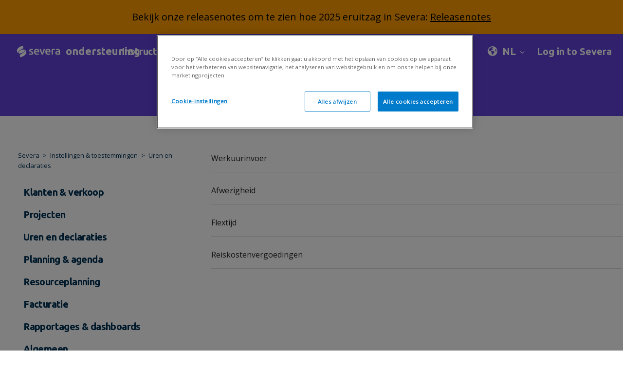

--- FILE ---
content_type: text/html; charset=utf-8
request_url: https://support.severa.com/nl/support/solutions/folders/77000324253
body_size: 22372
content:
<!DOCTYPE html>
       
        <!--[if lt IE 7]><html class="no-js ie6 dew-dsm-theme " lang="nl" dir="ltr" data-date-format="non_us"><![endif]-->       
        <!--[if IE 7]><html class="no-js ie7 dew-dsm-theme " lang="nl" dir="ltr" data-date-format="non_us"><![endif]-->       
        <!--[if IE 8]><html class="no-js ie8 dew-dsm-theme " lang="nl" dir="ltr" data-date-format="non_us"><![endif]-->       
        <!--[if IE 9]><html class="no-js ie9 dew-dsm-theme " lang="nl" dir="ltr" data-date-format="non_us"><![endif]-->       
        <!--[if IE 10]><html class="no-js ie10 dew-dsm-theme " lang="nl" dir="ltr" data-date-format="non_us"><![endif]-->       
        <!--[if (gt IE 10)|!(IE)]><!--><html class="no-js  dew-dsm-theme " lang="nl" dir="ltr" data-date-format="non_us"><!--<![endif]-->
	<head>
		
		<!-- Title for the page -->
<title> Uren en declaraties : Severa </title>

<!-- Meta information -->

      <meta charset="utf-8" />
      <meta http-equiv="X-UA-Compatible" content="IE=edge,chrome=1" />
      <meta name="description" content= "" />
      <meta name="author" content= "" />
       <meta property="og:title" content="Uren en declaraties" />  <meta property="og:url" content="https://support.severa.com/nl/support/solutions/folders/77000324253" />  <meta property="og:image" content="https://s3.eu-central-1.amazonaws.com/euc-cdn.freshdesk.com/data/helpdesk/attachments/production/77116080965/logo/DVvPyHGrHrs2WKE0NVWx2wKWT3iorB0PjQ.png?X-Amz-Algorithm=AWS4-HMAC-SHA256&amp;amp;X-Amz-Credential=AKIAS6FNSMY2XLZULJPI%2F20260120%2Feu-central-1%2Fs3%2Faws4_request&amp;amp;X-Amz-Date=20260120T055424Z&amp;amp;X-Amz-Expires=604800&amp;amp;X-Amz-SignedHeaders=host&amp;amp;X-Amz-Signature=dfe90b0127fa7bf9319bee769359a8d30c3a8566f8e5a5ec8dcfbc3417fd892b" />  <meta property="og:site_name" content="Severa" />  <meta property="og:type" content="article" />  <meta name="twitter:title" content="Uren en declaraties" />  <meta name="twitter:url" content="https://support.severa.com/nl/support/solutions/folders/77000324253" />  <meta name="twitter:image" content="https://s3.eu-central-1.amazonaws.com/euc-cdn.freshdesk.com/data/helpdesk/attachments/production/77116080965/logo/DVvPyHGrHrs2WKE0NVWx2wKWT3iorB0PjQ.png?X-Amz-Algorithm=AWS4-HMAC-SHA256&amp;amp;X-Amz-Credential=AKIAS6FNSMY2XLZULJPI%2F20260120%2Feu-central-1%2Fs3%2Faws4_request&amp;amp;X-Amz-Date=20260120T055424Z&amp;amp;X-Amz-Expires=604800&amp;amp;X-Amz-SignedHeaders=host&amp;amp;X-Amz-Signature=dfe90b0127fa7bf9319bee769359a8d30c3a8566f8e5a5ec8dcfbc3417fd892b" />  <meta name="twitter:card" content="summary" />  <link rel="canonical" href="https://support.severa.com/nl/support/solutions/folders/77000324253" />  <link rel='alternate' hreflang="en" href="https://support.severa.com/en/support/solutions/folders/77000324253"/>  <link rel='alternate' hreflang="fi" href="https://support.severa.com/fi/support/solutions/folders/77000324253"/>  <link rel='alternate' hreflang="nb-NO" href="https://support.severa.com/nb-NO/support/solutions/folders/77000324253"/>  <link rel='alternate' hreflang="nl" href="https://support.severa.com/nl/support/solutions/folders/77000324253"/>  <link rel='alternate' hreflang="sv-SE" href="https://support.severa.com/sv-SE/support/solutions/folders/77000324253"/> 

<!-- Responsive setting -->
<link rel="apple-touch-icon" href="https://s3.eu-central-1.amazonaws.com/euc-cdn.freshdesk.com/data/helpdesk/attachments/production/77126081899/fav_icon/RbHzC9EGMbRuMuaWby_mYW40Xenzd1ncog.png" />
        <link rel="apple-touch-icon" sizes="72x72" href="https://s3.eu-central-1.amazonaws.com/euc-cdn.freshdesk.com/data/helpdesk/attachments/production/77126081899/fav_icon/RbHzC9EGMbRuMuaWby_mYW40Xenzd1ncog.png" />
        <link rel="apple-touch-icon" sizes="114x114" href="https://s3.eu-central-1.amazonaws.com/euc-cdn.freshdesk.com/data/helpdesk/attachments/production/77126081899/fav_icon/RbHzC9EGMbRuMuaWby_mYW40Xenzd1ncog.png" />
        <link rel="apple-touch-icon" sizes="144x144" href="https://s3.eu-central-1.amazonaws.com/euc-cdn.freshdesk.com/data/helpdesk/attachments/production/77126081899/fav_icon/RbHzC9EGMbRuMuaWby_mYW40Xenzd1ncog.png" />
        <meta name="viewport" content="width=device-width, initial-scale=1.0, maximum-scale=5.0, user-scalable=yes" /> 



<!-- Theme stylesheet -->
<link href="https://stackpath.bootstrapcdn.com/font-awesome/4.7.0/css/font-awesome.min.css" rel="stylesheet" crossorigin="anonymous">
<link rel="stylesheet" href="https://fonts.googleapis.com/css?family=Ubuntu:ital,wght@0,300;0,400;0,500;0,700;1,300;1,400;1,500;1,700&display=swap">

<link href="https://fonts.googleapis.com/css2?family=Open+Sans:wght@400&family=Ubuntu:wght@700&display=swap" rel="stylesheet">

<link rel="stylesheet" href="https://stackpath.bootstrapcdn.com/bootstrap/4.4.1/css/bootstrap.min.css" crossorigin="anonymous">
<link rel="stylesheet" href="https://cdnjs.cloudflare.com/ajax/libs/font-awesome/6.0.0-beta3/css/all.min.css">
<link href="https://fonts.googleapis.com/css?family=Open+Sans&display=swap" rel="stylesheet">

<link rel="stylesheet" href="https://cdnjs.cloudflare.com/ajax/libs/font-awesome/4.7.0/css/font-awesome.min.css">
<!-- Google Tag Manager -->
<script>(function(w,d,s,l,i){w[l]=w[l]||[];w[l].push({'gtm.start':
new Date().getTime(),event:'gtm.js'});var f=d.getElementsByTagName(s)[0],
j=d.createElement(s),dl=l!='dataLayer'?'&l='+l:'';j.async=true;j.src=
'https://www.googletagmanager.com/gtm.js?id='+i+dl;f.parentNode.insertBefore(j,f);
})(window,document,'script','dataLayer','GTM-54SV4DM');</script>
<!-- End Google Tag Manager -->

		
		<!-- Adding meta tag for CSRF token -->
		<meta name="csrf-param" content="authenticity_token" />
<meta name="csrf-token" content="jEXxpw8bEzUgrl+rcYsM/UEurQdtUqG+6FBLxurKgik3mJmYxk+TSR06QvEAkR6vlPFivbvVnQmRQ7IngO9Bfg==" />
		<!-- End meta tag for CSRF token -->
		
		<!-- Fav icon for portal -->
		<link rel='shortcut icon' href='https://s3.eu-central-1.amazonaws.com/euc-cdn.freshdesk.com/data/helpdesk/attachments/production/77126081899/fav_icon/RbHzC9EGMbRuMuaWby_mYW40Xenzd1ncog.png' />

		<!-- Base stylesheet -->
 
		<link rel="stylesheet" media="print" href="https://euc-assets2.freshdesk.com/assets/cdn/portal_print-6e04b27f27ab27faab81f917d275d593fa892ce13150854024baaf983b3f4326.css" />
	  		<link rel="stylesheet" media="screen" href="https://euc-assets1.freshdesk.com/assets/cdn/falcon_portal_utils-a58414d6bc8bc6ca4d78f5b3f76522e4970de435e68a5a2fedcda0db58f21600.css" />	

		
		<!-- Theme stylesheet -->

		<link href="/support/theme.css?v=3&amp;d=1768477477" media="screen" rel="stylesheet" type="text/css">

		<!-- Google font url if present -->
		<link href='https://fonts.googleapis.com/css?family=Source+Sans+Pro:regular,italic,600,700,700italic|Poppins:regular,600,700' rel='stylesheet' type='text/css' nonce='r2u4Jd+buB5a9QT/KQ0Btg=='>

		<!-- Including default portal based script framework at the top -->
		<script src="https://euc-assets3.freshdesk.com/assets/cdn/portal_head_v2-d07ff5985065d4b2f2826fdbbaef7df41eb75e17b915635bf0413a6bc12fd7b7.js"></script>
		<!-- Including syntexhighlighter for portal -->
		<script src="https://euc-assets2.freshdesk.com/assets/cdn/prism-841b9ba9ca7f9e1bc3cdfdd4583524f65913717a3ab77714a45dd2921531a402.js"></script>

		

		<!-- Access portal settings information via javascript -->
		 <script type="text/javascript">     var portal = {"language":"fi","name":"Severa","contact_info":"","current_page_name":"article_list","current_tab":"solutions","vault_service":{"url":"https://vault-service-eu.freshworks.com/data","max_try":2,"product_name":"fd"},"current_account_id":1391537,"preferences":{"bg_color":"#f3f5f7","header_color":"#ffffff","help_center_color":"#f3f5f7","footer_color":"#183247","tab_color":"#ffffff","tab_hover_color":"#02b875","btn_background":"#f3f5f7","btn_primary_background":"#02b875","base_font":"Source Sans Pro","text_color":"#183247","headings_font":"Poppins","headings_color":"#183247","link_color":"#183247","link_color_hover":"#2753d7","input_focus_ring_color":"#02b875","non_responsive":false},"image_placeholders":{"spacer":"https://euc-assets4.freshdesk.com/assets/misc/spacer.gif","profile_thumb":"https://euc-assets4.freshdesk.com/assets/misc/profile_blank_thumb-4a7b26415585aebbd79863bd5497100b1ea52bab8df8db7a1aecae4da879fd96.jpg","profile_medium":"https://euc-assets1.freshdesk.com/assets/misc/profile_blank_medium-1dfbfbae68bb67de0258044a99f62e94144f1cc34efeea73e3fb85fe51bc1a2c.jpg"},"falcon_portal_theme":true};     var attachment_size = 20;     var blocked_extensions = "";     var allowed_extensions = "";     var store = { 
        ticket: {},
        portalLaunchParty: {} };    store.portalLaunchParty.ticketFragmentsEnabled = false;    store.pod = "eu-central-1";    store.region = "EU"; </script> 


			
	</head>
	<body>
            	
		
		
		<!-- <script>
  //hide a drop down value from customer portal language - Netvisor portal hides Dutch, Norwegian, Swedish
  jQuery(document).ready(function(){
  	jQuery('.language-options a[href*="/nl/support/"], .language-options a[href*="/nb-NO/support/"]').hide();
  });  
</script> -->


    <link rel="stylesheet" href="https://cdnjs.cloudflare.com/ajax/libs/font-awesome/5.15.1/css/all.min.css"
        integrity="sha512-0L0YCcnJe4kP3p5C+u+Fd+zW9X3uKrsT/9y9vlPphX5J+MZRY3jH8ypZFOlbRU3pVcF1Kt25KxBe5Oza1NddZw=="
        crossorigin="anonymous">
    <link href="https://fonts.googleapis.com/css?family=Ubuntu" rel="stylesheet">

 <style>
  img.thumb {
            width: 25px;
            height: 25px;
        }
.align-items-center {
    -ms-flex-align: center !important;
    align-items: center !important;
    justify-content: start !important;
}
   
.valkoinen-teksti {
    color: white; 
    font: normal normal bold 20px/24px Ubuntu;
}
   


#profileLetter {
    display: inline-flex; 
    justify-content: center; 
    align-items: center;
    margin-right: 10px;
    background-color: #FFC633; 
    color: #001E33;
    font: normal normal bold 20px/24px Ubuntu; 
    letter-spacing: -0.3px; 
    border-radius: 50%; 
    width: 40px;
    height: 40px; 
    opacity: 1; 
    margin-left: 10px;
}
   
.ml-3, .mx-3 {
    margin-left: 24px !important;
}   
 



@media (max-width: 991.98px) {
    .custom-hide-mobile {
        display: none !important;
    }
}

@media (min-width: 992px) {
    .custom-hide-mobile {
        display: flex !important;
    }
}
   
.navbar {
    position: relative;
    display: -ms-flexbox;
    display: flex;
    -ms-flex-wrap: wrap;
    flex-wrap: wrap;
    -ms-flex-align: center;
    align-items: center;
    -ms-flex-pack: justify;
    justify-content: space-between;
    padding: 8px !important;
}
   
nav .navbar-text p {
    text-align: left;
    font: normal normal bold 20px/24px Ubuntu;
    letter-spacing: -0.2px;
    color: white;
    opacity: 1;
} 
   
p {
    margin: 0 0 0px;
}
 

   .container-navigointi {
     max-width: 1640px;
   }
  .tiedote{
  display: inline-block;
  height: 100%;
  text-align: center;
  width: 100%;
  background: #FF9D00;
  color: black;
  margin: 0;
  padding: 0;
  vertical-align: middle;
  font-size: 0.8em;
  padding: 20px;
  text-align: center;
}

.tiedote a { 
  color: black; 
  text-decoration: underline;
  
}

.tiedote a:hover {
  color: #222222;
}  

</style>

<!-- Ilmoituslaatikko--> 

<!---->




 
<div class="tiedote"> 
        <h3>Bekijk onze releasenotes om te zien hoe 2025 eruitzag in Severa: <a href="https://support.severa.com/nl/support/solutions/articles/77000545732-releasenotes-2025">Releasenotes</a></h3>
</div> 




 <div class="container-navigointi">
        <nav class="navbar navbar-expand-lg navbar-white">
            <a class="navbar-brand col-md-2 col-sm-12 m-0 d-sm-block" href="/nl/support/home">
                <div class="d-flex flex-row align-items-center">
                    <img class="h-50"
                        src="https://cdn.jsdelivr.net/gh/Integrations-vsol/supportportal_icons/Severa/severa-logo-rgb-vud22-horizontal-cutoutwhite.svg"
                        width="112" height="24" class="blue-text">
                    <span class="tukisivu-text"> 
                         
                        ondersteuning
                      	 
                    </span>
                </div>
            </a>
        
   
          <!-- MOBIILIVALIKKO ALKAA -->
              <div class="col-lg-10">
                 <button class="navbar-toggler" type="button" data-toggle="collapse" data-target="#navbarText" aria-controls="navbarText" aria-expanded="false" aria-label="Toggle navigation">
                    <span class="sr-only">Toggle navigation</span>
                    <span class="icon-bar"></span>
                    <span class="icon-bar"></span>
                    <span class="icon-bar"></span>
                </button>  
                
                

                 <div class="row mobilenav-row d-lg-none d-xl-none">
                  <div class="navbar-collapse col-sm-12" id="mobile-navbar-collapse"  style="display: none;">
                    <ul class="top-menu">
                      <li class="menu-item">
                <a class="community" rel="nofollow" href="https://support.severa.com/nl/support/home">
                    
                        Beginpagina
                    
                </a>
            </li>


            <li class="menu-item">
                <a class="community" rel="nofollow" href="https://support.severa.com/nl/support/solutions/77000209282">
                    
                        Instructies
                  	
                </a>
            </li>
            
            
            
            <li class="menu-item">
                <a class="community" target="_blank" href="https://status.visma.com/">
                    
                        Systeemproblemen
                 	
                </a>
            </li>
            
            <li class="menu-item">
                <a class="community" rel="nofollow" href="https://support.severa.com/nl/support/solutions/articles/77000545732">
                    
                        Releasenotes
                	
                </a>
            </li>
            
            <li class="menu-item">
                <a class="community" rel="nofollow" target="_blank" href="https://severa.com/nl/contact-us/">
                    
                        Yhteystiedot
                    
                </a>
            </li>
                    </ul>
                  </div>
                </div> 
                
                    <span class="navbar-text d-lg-none d-block navbar-text-sm">
                      <div class="dropdown language-selector translate-language" aria-haspopup="true">
                         <div class="banner-language-selector pull-right" data-tabs="tabs"
                data-toggle='tooltip' data-placement="bottom" title=""><ul class="language-options" role="tablist"><li class="dropdown"><h5 class="dropdown-toggle" data-toggle="dropdown"><span>NL</span><span class="caret"></span></h5><ul class="dropdown-menu " role="menu" aria-labelledby="dropdownMenu"><li><a class="" tabindex="-1" href="/fi/support/solutions/folders/77000324253">FI</a></li><li><a class="active" tabindex="-1" href="/nl/support/solutions/folders/77000324253"><span class='icon-dd-tick-dark'></span>NL </a></li><li><a class="" tabindex="-1" href="/en/support/solutions/folders/77000324253">EN</a></li><li><a class="" tabindex="-1" href="/nb-NO/support/solutions/folders/77000324253">NO</a></li><li><a class="" tabindex="-1" href="/sv-SE/support/solutions/folders/77000324253">SE</a></li></ul></li></ul></div>
                     </div>
                <!--    <span class="separator"></span> -->
                      
                      
                      
                    
                    <a href="/nl/support/login" class="d-flex">
                     <!--   <img src="https://cdn.jsdelivr.net/gh/Integrations-vsol/supportportal_icons/netvisor/sign-in-cloud.svg" /> -->
                        <p class="ml-2">Login to support</p>
                    </a>
                    
                </span> 
                
                
                 <!-- MOBIILIVALIKKO PÄÄTTYY -->
              
             
                <!-- PÄÄVALIKKO --> 
               <div class="collapse navbar-collapse" id="navbarText">
  <ul class="navbar-nav mr-auto ml-0">
    <!-- Valikko, sisältää käännökset -->
    <li class="nav-item">
      <div class="dropdown-container translate-language" aria-haspopup="true">
        <button class="nav-link dropdown-button" id="dropdown-toggle-valikko">
           Instructies
         	 <span class="alasveto-valikko"></span>
        </button>
        <ul class="dropdown-list" id="dropdown-list-valikko">
          <li><a href="https://support.severa.com/nl/support/solutions/77000209282">
            Instructies
            
          </a></li>

          <!-- Ohjevideot ja Webinaarit näkyy vain suomenkielisille, ei tarvita käännöksiä -->
          

          <!-- Usein kysyttyä, tässä käännökset -->
          
        </ul>
      </div>
    </li>

    <!-- API, sisältää käännökset -->
    <li class="nav-item">
      <div class="dropdown-container translate-language" aria-haspopup="true">
        <button class="nav-link dropdown-button" id="dropdown-toggle-api">
          API <span class="alasveto-valikko"></span>
        </button>
        <ul class="dropdown-list" id="dropdown-list-api">
          <li><a href="https://support.severa.com/nl/support/solutions/77000209285">
             Integraties
            
            </a></li>
      
        </ul>
      </div>
    </li>

 

    <!-- Julkaisutiedotteet, sisältää käännökset -->
    <li class="nav-item">
      <a class="nav-link" href="https://support.severa.com/nl/support/solutions/articles/77000545732">
        Releasenotes
        
      </a>
    </li>

     <!-- Häiriötilanteet, sisältää käännökset -->
    <li class="nav-item">
      <a class="nav-link" target="_blank" href="https://status.visma.com/">
        Systeemproblemen
        
        <i class="fas fa-external-link-alt"></i>
      </a>
    </li>
    
 <!-- Yhteystiedot, sisältää käännökset -->
<li class="nav-item">
 
  <li class="nav-item">
    <a class="nav-link" target="_blank" href="https://severa.com/contact-us/">Contact <i class="fas fa-external-link-alt"></i></a>
  </li>

  </ul>
                  
                    <!-- Kielivalinta ja käyttäjän osio -->
                 <!--  <span class="navbar-text custom-hide-mobile login-text align-items-center">
                     <div class="dropdown language-selector translate-language" aria-haspopup="true">
                        <div class="banner-language-selector pull-right" data-tabs="tabs"
                data-toggle='tooltip' data-placement="bottom" title=""><ul class="language-options" role="tablist"><li class="dropdown"><h5 class="dropdown-toggle" data-toggle="dropdown"><span>NL</span><span class="caret"></span></h5><ul class="dropdown-menu " role="menu" aria-labelledby="dropdownMenu"><li><a class="" tabindex="-1" href="/fi/support/solutions/folders/77000324253">FI</a></li><li><a class="active" tabindex="-1" href="/nl/support/solutions/folders/77000324253"><span class='icon-dd-tick-dark'></span>NL </a></li><li><a class="" tabindex="-1" href="/en/support/solutions/folders/77000324253">EN</a></li><li><a class="" tabindex="-1" href="/nb-NO/support/solutions/folders/77000324253">NO</a></li><li><a class="" tabindex="-1" href="/sv-SE/support/solutions/folders/77000324253">SE</a></li></ul></li></ul></div>
                     </div> -->

					<span class="navbar-text custom-hide-mobile login-text align-items-center">
    <div class="dropdown language-selector translate-language" aria-haspopup="true">
        <div class="banner-language-selector pull-right" data-tabs="tabs"
                data-toggle='tooltip' data-placement="bottom" title=""><ul class="language-options" role="tablist"><li class="dropdown"><h5 class="dropdown-toggle" data-toggle="dropdown"><span>NL</span><span class="caret"></span></h5><ul class="dropdown-menu " role="menu" aria-labelledby="dropdownMenu"><li><a class="" tabindex="-1" href="/fi/support/solutions/folders/77000324253">FI</a></li><li><a class="active" tabindex="-1" href="/nl/support/solutions/folders/77000324253"><span class='icon-dd-tick-dark'></span>NL </a></li><li><a class="" tabindex="-1" href="/en/support/solutions/folders/77000324253">EN</a></li><li><a class="" tabindex="-1" href="/nb-NO/support/solutions/folders/77000324253">NO</a></li><li><a class="" tabindex="-1" href="/sv-SE/support/solutions/folders/77000324253">SE</a></li></ul></li></ul></div>
    </div>
</span>
                     
                       
                      <a href="https://connect.visma.com/?returnUrl=%2Fconnect%2Fauthorize%2Fcallback%3FreturnUrl%3D%252Fauthentication%252Fvismaconnectcallback%26redirect_uri%3Dhttps%253A%252F%252Fsevera.visma.com%252Fpsarest%252Fauthentication%252Fvismaconnectcallback%26client_id%3Dsevera%26response_type%3Dcode%2520id_token%26response_mode%3Dform_post%26scope%3Dopenid%2520profile%2520email%2520vismanetuserapplications%253Aread%26nonce%3Dnull%26state%3Dx1nn6o0hV5dA5YQvzuraFKpoBfulCH_fFtWq3ChP3qbNdyRp8QMxsnvB_ihItPal" class="d-flex" target="_blank">
                    
                       <p class="ml-2 valkoinen-teksti">
                         Log in to Severa
                         
                       </p>
                     </a>  
                     
                      
                </div>
              </div>
          </nav>       
         </div>    

  
  <script>
    jQuery(document).ready(function ($) {
      $('.navbar-toggle').on('click', function () {
        $('.navbar-collapse').slideToggle();
      });
    });
  </script>
  
<script>
document.addEventListener("DOMContentLoaded", function() {
  var dropdownToggle = document.getElementById("community-dropdown-toggle");
  var dropdownList = document.getElementById("community-dropdown-list");

  /* dropdownToggle.addEventListener("click", function() {
    if (dropdownList.style.display === "none" || dropdownList.style.display === "") {
      dropdownList.style.display = "block";
    } else {
      dropdownList.style.display = "none";
    } */
  });
});
</script>
  
<script>
jQuery(document).ready(function($) {
  function toggleMenu() {
    $('.navbar-collapse').slideToggle();
  }

  // Mobiilivalikon painikkeen käsittely
  $('.navbar-toggler').on('click', function() {
    toggleMenu();
  });

  // Päänavigointipalkin tilan päivitys, kun näyttö muuttuu
  $(window).on('resize', function() {
    if ($(window).width() > 992) {
      $('.navbar-collapse').show();
    } else {
      $('.navbar-collapse').hide();
    }
  });
});
</script>
<script>
document.addEventListener('DOMContentLoaded', function() {

    var profileLetters = document.querySelectorAll('[id^="profileLetter"]');

    profileLetters.forEach(function(profileLetter) {
        var firstName = profileLetter.getAttribute('data-firstname');
        if (firstName && firstName.length > 0) {
            // Aseta ensimmäinen kirjain elementin sisällöksi
            profileLetter.textContent = firstName.charAt(0);
        }
    });
});
</script>

	<!-- Notification Messages -->
	 <div class="alert alert-with-close notice hide" id="noticeajax"></div> 
	<!-- Search and page links for the page -->


	<!-- 
		<section class="section article-page hero solutions-hero">
		  <div class="container"> -->

         <!--   <nav class="sub-nav">
                <ol class="breadcrumbs">
                    <li title="Netvisor support portal">
                        <a href="/nl/support/home"> Severa </a>
                  </li>
                </ol>
            </nav> -->
		   <!-- <div class="row text-center">
		      <div class="col-sm-12"> -->
		       <!--  <div class="create-request">
                  <a class="button green" href="/nl/support/tickets/new">Submit request</a>
		        </div> -->
		   <!--   </div>
		    </div>
			
		    <div class="row text-center">
		      <div class="col-sm-12">
		        <div class="hero-inner container">
		          <div class="search-wrapper search-here">
		            <form class="hc-search-form print--remove" autocomplete="off" action="/nl/support/search/solutions" id="hc-search-form" data-csrf-ignore="true">
	<div class="hc-search-input">
	<label for="support-search-input" class="hide">Voer hier uw zoekterm in...</label>
		<input placeholder="Voer hier uw zoekterm in..." type="text"
			name="term" class="special" value=""
            rel="page-search" data-max-matches="10" id="support-search-input">
	</div>
	<div class="hc-search-button">
		<button class="btn btn-primary" aria-label="Zoeken" type="submit" autocomplete="off">
			<i class="mobile-icon-search hide-tablet"></i>
			<span class="hide-in-mobile">
				Zoeken
			</span>
		</button>
	</div>
</form>
		          </div>
		        </div>
		      </div>
		    </div>
		  </div>
		</section>
	 -->


  <style>

  .navbar {
    background-color: #6243DC;
}
  
  
.hero.solutions-hero {
    background-position: center;
    background-size: cover;
    color: #222222;
    position: relative;
    height: 80px;
    width: 100%;
}

  
.pagination a, .pagination span {
    float: left;
    padding: 0 14px;
    line-height: 41.75px;
    text-decoration: none;
    border: 1px solid #ddd;
    border-left-width: 0;
    color: black;
}  
.category-container, .section-container, .article-container {
    flex-direction: row;
    display: -webkit-box;
    display: -ms-flexbox;
    display: -webkit-flex;
    display: flex;
    padding-top: 50px;
    -ms-transform: translateY(-130px);
    transform: translateY(0px);
}
  
.img-fluid {
    max-width: 3%;
    height: auto;
}

 .upper-banner {
        width: auto;
        height: 170px; 
        color: #FFFFFF; 
        opacity: 1; 
        text-align: center;
    }

    .upper-banner h2 {
        text-align: center; 
        font: normal normal bold 64px/48px Ubuntu; 
        letter-spacing: -0.96px; 
        padding-top: 30px; 
        margin: 0; 
        color: white; 
    }


a, .a-link {
    color: #003254;
    text-decoration: none;
}
  
.breadcrumbs li a:visited {
    color: #003254;
}
  
.breadcrumbs li {
    color: #003254;
    display: inline;
    font-weight: 300;
    font-size: 13px;
    max-width: 450px;
    overflow: hidden;
    text-overflow: ellipsis;
}

.breadcrumbs {
    margin: 0 0 15px 0;
    line-height: 16px;
    padding-left: 0px !important;
}
  
nav {
    padding: 6px 0;
}

  .sub-nav {
    align-items: center;
    flex-direction: row;
    margin-bottom: 0px !important;
    position: relative;
    width: 100% !important;
}
  
.main-container {
    background: #6243DC;
    width: 100%;  /* This ensures that the container takes the full width of the view */
    overflow: auto;  /* This is to clear the float */
    height: 96px;
}  


@media screen and (max-width: 767px) {
 .sub-nav {
    align-items: center;
    flex-direction: row;
    margin-bottom: 0px !important;
    position: relative;
    width: 100% !important;
    margin-left: 24px;
}
  
.upper-banner h2 {
    text-align: center;
    font: normal normal bold 56px / 48px Ubuntu;
    letter-spacing: -0.96px;
    padding-top: 30px;
    margin: 0;
    color: black;
}
  
.category-container, .section-container, .article-container {
    flex-direction: row;
    display: -webkit-box;
    display: -ms-flexbox;
    display: -webkit-flex;
    display: flex;
    padding-top: 0px;
    -ms-transform: translateY(-130px);
    transform: translateY(0px);
}
  }
  
@media screen and (max-width: 767px) {
    .upper-banner h2 {
        text-align: center;
        font: normal normal bold 32px / 48px Ubuntu;
        letter-spacing: -0.96px;
        padding-top: 30px;
        margin: 0;
        overflow-wrap: break-word;
    }
  
.page-header-description {
    margin: 0px 0 30px 0;
    word-break: break-word;
    text-align: center;
    font: normal normal normal 16px / 40px Open Sans;
    letter-spacing: -0.36px;
    color: white;
    opacity: 1;
}  
  
    .main-container {
    height: 180px;
}
  
  .article-list ul {
    margin-bottom: 0;
    margin-left: 24px;
    margin-top: 10px;
}
  .category-content {
  padding: 20px;
}    
}    
</style>


 <div class="main-container">
		<section class="section article-page hero solutions-hero">
		  <div class="container">
		    <div class="row text-center">
		      <div class="col-sm-12">
		      </div>
		    </div>
			
		    <div class="row text-center">
		      <div class="col-sm-12">
		        <div class="hero-inner container">
		          <div class="search-wrapper search-here">
		            <form class="hc-search-form print--remove" autocomplete="off" action="/nl/support/search/solutions" id="hc-search-form" data-csrf-ignore="true">
	<div class="hc-search-input">
	<label for="support-search-input" class="hide">Voer hier uw zoekterm in...</label>
		<input placeholder="Voer hier uw zoekterm in..." type="text"
			name="term" class="special" value=""
            rel="page-search" data-max-matches="10" id="support-search-input">
	</div>
	<div class="hc-search-button">
		<button class="btn btn-primary" aria-label="Zoeken" type="submit" autocomplete="off">
			<i class="mobile-icon-search hide-tablet"></i>
			<span class="hide-in-mobile">
				Zoeken
			</span>
		</button>
	</div>
</form>
		          </div>
		        </div>
		      </div>
		    </div>
		  </div>
		</section>
    

   <!--  <div class="upper-banner"> <h2>
        Instellingen & toestemmingen 
                               </h2>  
  <p class="page-header-description"></p>  
    </div> -->
  </div>






    <div class="article-container row flex-nowrap" id="article-container">
        <section class="article-sidebar col-sm-4">
        
            <nav class="sub-nav">
                <ol class="breadcrumbs">
                    <li title="Severa support portal">
                        <a href="/nl/support/home"> Severa </a>
                    </li>
                    <li title="Severa support portal">
                        <a href="/nl/support/solutions/77000209284"> Instellingen & toestemmingen </a>
                    </li>
                  <!--  <li title="Severa support portal">
                        <a href="">  </a>
                    </li> -->
                  <li title="Severa support portal">
                        <a href="/nl/support/solutions/folders/77000324253"> Uren en declaraties </a>
                    </li>
               <!--   <li title=""></li>  -->
                </ol>
            </nav> 
         
            
            
            
            

           <section class="section-articles collapsible-sidebar">
        <div id="accordion" class="service-management-accordion">
          <div class="card card-accordion card-level1-accordion">
            
              

                <div class="card-header card-level1-header" id="77000209276">
                  <button class="btn btn-link ">
                    Klanten & verkoop
                    
                  </button>
                </div>
                <div class="card-body card-category-body">
                  <div class="card level2 card-level card-accordion card-level2-accordion">
                    
                      
                        <div class="card-header card-level2-header" id="77000324241">
                          <a href="javascript:;">
                            Klanten
                            
                          </a>
                        </div>
                        <div class="card-body" id="77000324241">
                          
                            
                              <p>
                                <a href="/nl/support/solutions/articles/77000545951-klanten" title="Klanten">Klanten</a>
                              </p>
                            
                              <p>
                                <a href="/nl/support/solutions/articles/77000545952-klanten-en-contactpersonen-segmenteren" title="Klanten en contactpersonen segmenteren">Klanten en contactpersonen segmenteren</a>
                              </p>
                            
                              <p>
                                <a href="/nl/support/solutions/articles/77000545728-klantgegevens" title="Klantgegevens">Klantgegevens</a>
                              </p>
                            
                              <p>
                                <a href="/nl/support/solutions/articles/77000545949-klant-samenwerking" title="Klant - Samenwerking">Klant - Samenwerking</a>
                              </p>
                            
                              <p>
                                <a href="/nl/support/solutions/articles/77000545950-klant-financieel" title="Klant - Financieel">Klant - Financieel</a>
                              </p>
                            
                              <p>
                                <a href="/nl/support/solutions/articles/77000545953-klantinstellingen" title="Klantinstellingen">Klantinstellingen</a>
                              </p>
                            
                          
                          
                        </div>
                      
                    
                      
                        <div class="card-header card-level2-header" id="77000324617">
                          <a href="javascript:;">
                            Verkoop
                            
                          </a>
                        </div>
                        <div class="card-body" id="77000324617">
                          
                            
                              <p>
                                <a href="/nl/support/solutions/articles/77000545956-verkoop" title="Verkoop">Verkoop</a>
                              </p>
                            
                              <p>
                                <a href="/nl/support/solutions/articles/77000545729-verkoopprojecten-aanmaken" title="Verkoopprojecten aanmaken">Verkoopprojecten aanmaken</a>
                              </p>
                            
                              <p>
                                <a href="/nl/support/solutions/articles/77000545958-verkoopproces" title="Verkoopproces">Verkoopproces</a>
                              </p>
                            
                              <p>
                                <a href="/nl/support/solutions/articles/77000545955-offertes-aanmaken" title="Offertes aanmaken">Offertes aanmaken</a>
                              </p>
                            
                              <p>
                                <a href="/nl/support/solutions/articles/77000545954-van-offerte-tot-project" title="Van offerte tot project">Van offerte tot project</a>
                              </p>
                            
                          
                          
                        </div>
                      
                    
                  </div>
                </div>
              
            
              

                <div class="card-header card-level1-header" id="77000209277">
                  <button class="btn btn-link ">
                    Projecten
                    
                  </button>
                </div>
                <div class="card-body card-category-body">
                  <div class="card level2 card-level card-accordion card-level2-accordion">
                    
                      
                        <div class="card-header card-level2-header" id="77000324242">
                          <a href="javascript:;">
                            Projecten
                            
                          </a>
                        </div>
                        <div class="card-body" id="77000324242">
                          
                            
                              <p>
                                <a href="/nl/support/solutions/articles/77000546114-project" title="Project">Project</a>
                              </p>
                            
                              <p>
                                <a href="/nl/support/solutions/articles/77000558906-project-maken" title="Project maken">Project maken</a>
                              </p>
                            
                              <p>
                                <a href="/nl/support/solutions/articles/77000546000-projectplan" title="Projectplan">Projectplan</a>
                              </p>
                            
                              <p>
                                <a href="/nl/support/solutions/articles/77000545997-samenwerking" title="Samenwerking">Samenwerking</a>
                              </p>
                            
                              <p>
                                <a href="/nl/support/solutions/articles/77000545998-projectfinanci%C3%ABn" title="Projectfinanciën">Projectfinanciën</a>
                              </p>
                            
                              <p>
                                <a href="/nl/support/solutions/articles/77000545999-prognose" title="Prognose">Prognose</a>
                              </p>
                            
                              <p>
                                <a href="/nl/support/solutions/articles/77000546001-projectinstellingen" title="Projectinstellingen">Projectinstellingen</a>
                              </p>
                            
                          
                          
                        </div>
                      
                    
                  </div>
                </div>
              
            
              

                <div class="card-header card-level1-header" id="77000209278">
                  <button class="btn btn-link ">
                    Uren en declaraties
                    
                  </button>
                </div>
                <div class="card-body card-category-body">
                  <div class="card level2 card-level card-accordion card-level2-accordion">
                    
                      
                        <div class="card-header card-level2-header" id="77000324243">
                          <a href="javascript:;">
                            Uren en declaraties
                            
                          </a>
                        </div>
                        <div class="card-body" id="77000324243">
                          
                            
                              <p>
                                <a href="/nl/support/solutions/articles/77000546093-uren-en-declaraties" title="Uren en declaraties">Uren en declaraties</a>
                              </p>
                            
                              <p>
                                <a href="/nl/support/solutions/articles/77000546086-werkuren-invoeren" title="Werkuren invoeren">Werkuren invoeren</a>
                              </p>
                            
                              <p>
                                <a href="/nl/support/solutions/articles/77000546085-afwezigheid-invoeren" title="Afwezigheid invoeren">Afwezigheid invoeren</a>
                              </p>
                            
                              <p>
                                <a href="/nl/support/solutions/articles/77000546098-werkuren-weekweergave" title="Werkuren weekweergave">Werkuren weekweergave</a>
                              </p>
                            
                              <p>
                                <a href="/nl/support/solutions/articles/77000546092-uren-bijhouden-met-de-stopwatch" title="Uren bijhouden met de stopwatch">Uren bijhouden met de stopwatch</a>
                              </p>
                            
                              <p>
                                <a href="/nl/support/solutions/articles/77000546083-werkuren-goedkeuren" title="Werkuren goedkeuren">Werkuren goedkeuren</a>
                              </p>
                            
                              <p>
                                <a href="/nl/support/solutions/articles/77000546094-instellingen-voor-uren-en-declaraties" title="Instellingen voor Uren en declaraties">Instellingen voor Uren en declaraties</a>
                              </p>
                            
                              <p>
                                <a href="/nl/support/solutions/articles/77000557019-afwezigheid-goedkeuren" title="Afwezigheid goedkeuren">Afwezigheid goedkeuren</a>
                              </p>
                            
                              <p>
                                <a href="/nl/support/solutions/articles/77000591157-uren-en-reiskostenboekingsperioden-afsluiten-" title="Uren- en reiskostenboekingsperioden afsluiten.">Uren- en reiskostenboekingsperioden afsluiten.</a>
                              </p>
                            
                          
                          
                        </div>
                      
                    
                      
                        <div class="card-header card-level2-header" id="77000324564">
                          <a href="javascript:;">
                            Reizen
                            
                          </a>
                        </div>
                        <div class="card-body" id="77000324564">
                          
                            
                              <p>
                                <a href="/nl/support/solutions/articles/77000546095-reiskostenvergoedingen" title="Reiskostenvergoedingen">Reiskostenvergoedingen</a>
                              </p>
                            
                              <p>
                                <a href="/nl/support/solutions/articles/77000546087-reiskosten-invoeren" title="Reiskosten invoeren">Reiskosten invoeren</a>
                              </p>
                            
                              <p>
                                <a href="/nl/support/solutions/articles/77000546089-reiskosten-bewerken-verplaatsen-en-verwijderen" title="Reiskosten bewerken, verplaatsen en verwijderen">Reiskosten bewerken, verplaatsen en verwijderen</a>
                              </p>
                            
                              <p>
                                <a href="/nl/support/solutions/articles/77000546084-reiskostenvergoedingen-aanmaken" title="Reiskostenvergoedingen aanmaken">Reiskostenvergoedingen aanmaken</a>
                              </p>
                            
                              <p>
                                <a href="/nl/support/solutions/articles/77000546090-reiskostenvergoedingen-rapporteren-en-goedkeuren" title="Reiskostenvergoedingen rapporteren en goedkeuren">Reiskostenvergoedingen rapporteren en goedkeuren</a>
                              </p>
                            
                          
                          
                        </div>
                      
                    
                  </div>
                </div>
              
            
              

                <div class="card-header card-level1-header" id="77000209279">
                  <button class="btn btn-link ">
                    Planning & agenda
                    
                  </button>
                </div>
                <div class="card-body card-category-body">
                  <div class="card level2 card-level card-accordion card-level2-accordion">
                    
                      
                        <div class="card-header card-level2-header" id="77000324244">
                          <a href="javascript:;">
                            Planning & agenda
                            
                          </a>
                        </div>
                        <div class="card-body" id="77000324244">
                          
                            
                              <p>
                                <a href="/nl/support/solutions/articles/77000546019-planning" title="Planning">Planning</a>
                              </p>
                            
                              <p>
                                <a href="/nl/support/solutions/articles/77000546018-agenda" title="Agenda">Agenda</a>
                              </p>
                            
                              <p>
                                <a href="/nl/support/solutions/articles/77000546022-takenlijst" title="Takenlijst">Takenlijst</a>
                              </p>
                            
                              <p>
                                <a href="/nl/support/solutions/articles/77000546021-takenkanban" title="Takenkanban">Takenkanban</a>
                              </p>
                            
                          
                          
                        </div>
                      
                    
                  </div>
                </div>
              
            
              

                <div class="card-header card-level1-header" id="77000209280">
                  <button class="btn btn-link ">
                    Resourceplanning
                    
                  </button>
                </div>
                <div class="card-body card-category-body">
                  <div class="card level2 card-level card-accordion card-level2-accordion">
                    
                      
                        <div class="card-header card-level2-header" id="77000324245">
                          <a href="javascript:;">
                            Resourceplanning
                            
                          </a>
                        </div>
                        <div class="card-body" id="77000324245">
                          
                            
                              <p>
                                <a href="/nl/support/solutions/articles/77000546013-resourceplanning" title="Resourceplanning">Resourceplanning</a>
                              </p>
                            
                              <p>
                                <a href="/nl/support/solutions/articles/77000546015-overzicht-resourceplanning" title="Overzicht resourceplanning">Overzicht resourceplanning</a>
                              </p>
                            
                              <p>
                                <a href="/nl/support/solutions/articles/77000546016-toestemmingen-voor-resourceplanning" title="Toestemmingen voor resourceplanning">Toestemmingen voor resourceplanning</a>
                              </p>
                            
                              <p>
                                <a href="/nl/support/solutions/articles/77000546017-resourceplanning-op-basis-van-rollen" title="Resourceplanning op basis van rollen">Resourceplanning op basis van rollen</a>
                              </p>
                            
                              <p>
                                <a href="/nl/support/solutions/articles/77000546014-medewerkersperspectief" title="Medewerkersperspectief">Medewerkersperspectief</a>
                              </p>
                            
                              <p>
                                <a href="/nl/support/solutions/articles/77000546012-resources-toewijzen" title="Resources toewijzen">Resources toewijzen</a>
                              </p>
                            
                          
                          
                        </div>
                      
                    
                  </div>
                </div>
              
            
              

                <div class="card-header card-level1-header" id="77000209288">
                  <button class="btn btn-link ">
                    Facturatie
                    
                  </button>
                </div>
                <div class="card-body card-category-body">
                  <div class="card level2 card-level card-accordion card-level2-accordion">
                    
                      
                        <div class="card-header card-level2-header" id="77000324268">
                          <a href="javascript:;">
                            Facturatie
                            
                          </a>
                        </div>
                        <div class="card-body" id="77000324268">
                          
                            
                              <p>
                                <a href="/nl/support/solutions/articles/77000546113-facturatie" title="Facturatie">Facturatie</a>
                              </p>
                            
                              <p>
                                <a href="/nl/support/solutions/articles/77000545993-overzicht-facturatie" title="Overzicht facturatie">Overzicht facturatie</a>
                              </p>
                            
                              <p>
                                <a href="/nl/support/solutions/articles/77000545987-facturen-aanmaken" title="Facturen aanmaken">Facturen aanmaken</a>
                              </p>
                            
                              <p>
                                <a href="/nl/support/solutions/articles/77000545990-gegroepeerde-facturen-aanmaken" title="Gegroepeerde facturen aanmaken">Gegroepeerde facturen aanmaken</a>
                              </p>
                            
                              <p>
                                <a href="/nl/support/solutions/articles/77000545995-factuur-verzenden-als-e-mail" title="Factuur verzenden als e-mail">Factuur verzenden als e-mail</a>
                              </p>
                            
                              <p>
                                <a href="/nl/support/solutions/articles/77000545989-facturen-verwijderen" title="Facturen verwijderen">Facturen verwijderen</a>
                              </p>
                            
                              <p>
                                <a href="/nl/support/solutions/articles/77000545991-factuurherinneringen" title="Factuurherinneringen">Factuurherinneringen</a>
                              </p>
                            
                              <p>
                                <a href="/nl/support/solutions/articles/77000545988-creditfacturen" title="Creditfacturen">Creditfacturen</a>
                              </p>
                            
                              <p>
                                <a href="/nl/support/solutions/articles/77000545992-factuurinstellingen" title="Factuurinstellingen">Factuurinstellingen</a>
                              </p>
                            
                              <p>
                                <a href="/nl/support/solutions/articles/77000548534-geplande-facturering" title="Geplande facturering">Geplande facturering</a>
                              </p>
                            
                          
                          
                        </div>
                      
                    
                  </div>
                </div>
              
            
              

                <div class="card-header card-level1-header" id="77000209281">
                  <button class="btn btn-link ">
                    Rapportages & dashboards
                    
                  </button>
                </div>
                <div class="card-body card-category-body">
                  <div class="card level2 card-level card-accordion card-level2-accordion">
                    
                      
                        <div class="card-header card-level2-header" id="77000324246">
                          <a href="javascript:;">
                            Rapportages & dashboards
                            
                          </a>
                        </div>
                        <div class="card-body" id="77000324246">
                          
                            
                              <p>
                                <a href="/nl/support/solutions/articles/77000546010-rapportage" title="Rapportage">Rapportage</a>
                              </p>
                            
                              <p>
                                <a href="/nl/support/solutions/articles/77000546006-rapportengalerij" title="Rapportengalerij">Rapportengalerij</a>
                              </p>
                            
                              <p>
                                <a href="/nl/support/solutions/articles/77000546003-rapporten-aanmaken" title="Rapporten aanmaken">Rapporten aanmaken</a>
                              </p>
                            
                              <p>
                                <a href="/nl/support/solutions/articles/77000546009-rapportwaarden-en-filters" title="Rapportwaarden en filters">Rapportwaarden en filters</a>
                              </p>
                            
                              <p>
                                <a href="/nl/support/solutions/articles/77000546008-kpi-rapportage" title="KPI-rapportage">KPI-rapportage</a>
                              </p>
                            
                              <p>
                                <a href="/nl/support/solutions/articles/77000546005-persoonlijke-en-gedeelde-rapporten" title="Persoonlijke en gedeelde rapporten">Persoonlijke en gedeelde rapporten</a>
                              </p>
                            
                              <p>
                                <a href="/nl/support/solutions/articles/77000546011-doelen-stellen" title="Doelen stellen">Doelen stellen</a>
                              </p>
                            
                              <p>
                                <a href="/nl/support/solutions/articles/77000546002-dashboards" title="Dashboards">Dashboards</a>
                              </p>
                            
                              <p>
                                <a href="/nl/support/solutions/articles/77000546007-historische-gegevens-rapporteren" title="Historische gegevens rapporteren">Historische gegevens rapporteren</a>
                              </p>
                            
                          
                          
                        </div>
                      
                    
                  </div>
                </div>
              
            
              

                <div class="card-header card-level1-header" id="77000209282">
                  <button class="btn btn-link ">
                    Algemeen
                    
                  </button>
                </div>
                <div class="card-body card-category-body">
                  <div class="card level2 card-level card-accordion card-level2-accordion">
                    
                      
                        <div class="card-header card-level2-header" id="77000324247">
                          <a href="javascript:;">
                            Algemeen
                            
                          </a>
                        </div>
                        <div class="card-body" id="77000324247">
                          
                            
                              <p>
                                <a href="/nl/support/solutions/articles/77000545732-releasenotes-2025" title="Releasenotes 2025">Releasenotes 2025</a>
                              </p>
                            
                              <p>
                                <a href="/nl/support/solutions/articles/77000545731-navigatie" title="Navigatie">Navigatie</a>
                              </p>
                            
                              <p>
                                <a href="/nl/support/solutions/articles/77000545961-mijn-profiel" title="Mijn profiel">Mijn profiel</a>
                              </p>
                            
                              <p>
                                <a href="/nl/support/solutions/articles/77000546947-woordenlijst" title="Woordenlijst">Woordenlijst</a>
                              </p>
                            
                              <p>
                                <a href="/nl/support/solutions/articles/77000558915-abonnement" title="Abonnement">Abonnement</a>
                              </p>
                            
                              <p>
                                <a href="/nl/support/solutions/articles/77000545727-inloggen" title="Inloggen">Inloggen</a>
                              </p>
                            
                              <p>
                                <a href="/nl/support/solutions/articles/77000589942-tweestapsverificatie" title="Tweestapsverificatie">Tweestapsverificatie</a>
                              </p>
                            
                              <p>
                                <a href="/nl/support/solutions/articles/77000545959-klantgegevens-importeren" title="Klantgegevens importeren">Klantgegevens importeren</a>
                              </p>
                            
                              <p>
                                <a href="/nl/support/solutions/articles/77000546201-projectvergoedingen-importeren" title="Projectvergoedingen importeren">Projectvergoedingen importeren</a>
                              </p>
                            
                              <p>
                                <a href="/nl/support/solutions/articles/77000545730-bestanden" title="Bestanden">Bestanden</a>
                              </p>
                            
                              <p>
                                <a href="/nl/support/solutions/articles/77000548335-mobiele-app-voor-severa" title="Mobiele app voor Severa">Mobiele app voor Severa</a>
                              </p>
                            
                              <p>
                                <a href="/nl/support/solutions/articles/77000570798-standaard-btw-wijzigen" title="Standaard BTW wijzigen">Standaard BTW wijzigen</a>
                              </p>
                            
                              <p>
                                <a href="/nl/support/solutions/articles/77000557018-checklist-eindejaar" title="Checklist eindejaar">Checklist eindejaar</a>
                              </p>
                            
                              <p>
                                <a href="/nl/support/solutions/articles/77000582501-checklist-voor-de-vakantieperiode" title="Checklist voor de vakantieperiode">Checklist voor de vakantieperiode</a>
                              </p>
                            
                          
                          
                        </div>
                      
                    
                  </div>
                </div>
              
            
              

                <div class="card-header card-level1-header" id="77000209283">
                  <button class="btn btn-link ">
                    Gebruikersbeheer
                    
                  </button>
                </div>
                <div class="card-body card-category-body">
                  <div class="card level2 card-level card-accordion card-level2-accordion">
                    
                      
                        <div class="card-header card-level2-header" id="77000324248">
                          <a href="javascript:;">
                            Gebruikersbeheer
                            
                          </a>
                        </div>
                        <div class="card-body" id="77000324248">
                          
                            
                              <p>
                                <a href="/nl/support/solutions/articles/77000546099-gebruikers-activeren" title="Gebruikers activeren">Gebruikers activeren</a>
                              </p>
                            
                              <p>
                                <a href="/nl/support/solutions/articles/77000546104-trefwoorden-voor-gebruiker" title="Trefwoorden voor gebruiker">Trefwoorden voor gebruiker</a>
                              </p>
                            
                              <p>
                                <a href="/nl/support/solutions/articles/77000546105-gebruikersbeheer" title="Gebruikersbeheer">Gebruikersbeheer</a>
                              </p>
                            
                              <p>
                                <a href="/nl/support/solutions/articles/77000546103-aangepaste-velden-voor-gebruikers" title="Aangepaste velden voor gebruikers">Aangepaste velden voor gebruikers</a>
                              </p>
                            
                              <p>
                                <a href="/nl/support/solutions/articles/77000546102-gebruikers-verwijderen" title="Gebruikers verwijderen">Gebruikers verwijderen</a>
                              </p>
                            
                              <p>
                                <a href="/nl/support/solutions/articles/77000546101-arbeidsovereenkomsten-beheren" title="Arbeidsovereenkomsten beheren">Arbeidsovereenkomsten beheren</a>
                              </p>
                            
                              <p>
                                <a href="/nl/support/solutions/articles/77000546100-nieuwe-gebruikers-toevoegen" title="Nieuwe gebruikers toevoegen">Nieuwe gebruikers toevoegen</a>
                              </p>
                            
                              <p>
                                <a href="/nl/support/solutions/articles/77000574211-flextijdaanpassing" title="Flextijdaanpassing">Flextijdaanpassing</a>
                              </p>
                            
                          
                          
                        </div>
                      
                    
                  </div>
                </div>
              
            
              

                <div class="card-header card-level1-header" id="77000209284">
                  <button class="btn btn-link  collapsed ">
                    Instellingen & toestemmingen
                    
                  </button>
                </div>
                <div class="card-body card-category-body">
                  <div class="card level2 card-level card-accordion card-level2-accordion">
                    
                      
                        <div class="card-header card-level2-header" id="77000324249">
                          <a href="javascript:;">
                            Organisatie
                            
                          </a>
                        </div>
                        <div class="card-body" id="77000324249">
                          
                            
                              <p>
                                <a href="/nl/support/solutions/articles/77000546041-bedrijfsinstellingen" title="Bedrijfsinstellingen">Bedrijfsinstellingen</a>
                              </p>
                            
                              <p>
                                <a href="/nl/support/solutions/articles/77000546115-valuta" title="Valuta">Valuta</a>
                              </p>
                            
                              <p>
                                <a href="/nl/support/solutions/articles/77000546042-financi%C3%ABle-gegevens" title="Financiële gegevens">Financiële gegevens</a>
                              </p>
                            
                              <p>
                                <a href="/nl/support/solutions/articles/77000546043-omzetverantwoording" title="Omzetverantwoording">Omzetverantwoording</a>
                              </p>
                            
                              <p>
                                <a href="/nl/support/solutions/articles/77000546040-afdelingen" title="Afdelingen">Afdelingen</a>
                              </p>
                            
                              <p>
                                <a href="/nl/support/solutions/articles/77000546044-btw-tarieven" title="Btw-tarieven">Btw-tarieven</a>
                              </p>
                            
                          
                          
                        </div>
                      
                    
                      
                        <div class="card-header card-level2-header" id="77000324251">
                          <a href="javascript:;">
                            Systeeminstellingen
                            
                          </a>
                        </div>
                        <div class="card-body" id="77000324251">
                          
                            
                              <p>
                                <a href="/nl/support/solutions/articles/77000546063-zoekinstellingen" title="Zoekinstellingen">Zoekinstellingen</a>
                              </p>
                            
                              <p>
                                <a href="/nl/support/solutions/articles/77000546061-weergave-projectnamen" title="Weergave projectnamen">Weergave projectnamen</a>
                              </p>
                            
                              <p>
                                <a href="/nl/support/solutions/articles/77000546059-sorteerprioriteit-kolommen" title="Sorteerprioriteit kolommen">Sorteerprioriteit kolommen</a>
                              </p>
                            
                              <p>
                                <a href="/nl/support/solutions/articles/77000546062-snelkoppelingen" title="Snelkoppelingen">Snelkoppelingen</a>
                              </p>
                            
                              <p>
                                <a href="/nl/support/solutions/articles/77000546060-netwerkbeperkingen" title="Netwerkbeperkingen">Netwerkbeperkingen</a>
                              </p>
                            
                          
                          
                        </div>
                      
                    
                      
                        <div class="card-header card-level2-header" id="77000324252">
                          <a href="javascript:;">
                            Werktype-, reiskosten- en productregisters
                            
                          </a>
                        </div>
                        <div class="card-body" id="77000324252">
                          
                            
                              <p>
                                <a href="/nl/support/solutions/articles/77000546079-registerinstellingen" title="Registerinstellingen">Registerinstellingen</a>
                              </p>
                            
                              <p>
                                <a href="/nl/support/solutions/articles/77000546082-werktypen" title="Werktypen">Werktypen</a>
                              </p>
                            
                              <p>
                                <a href="/nl/support/solutions/articles/77000546077-overurentypen" title="Overurentypen">Overurentypen</a>
                              </p>
                            
                              <p>
                                <a href="/nl/support/solutions/articles/77000546080-tijdinvoertypen" title="Tijdinvoertypen">Tijdinvoertypen</a>
                              </p>
                            
                              <p>
                                <a href="/nl/support/solutions/articles/77000546076-afwezigheidstypen" title="Afwezigheidstypen">Afwezigheidstypen</a>
                              </p>
                            
                              <p>
                                <a href="/nl/support/solutions/articles/77000546081-reiskostensoorten" title="Reiskostensoorten">Reiskostensoorten</a>
                              </p>
                            
                              <p>
                                <a href="/nl/support/solutions/articles/77000546078-productcategorie%C3%ABn" title="Productcategorieën">Productcategorieën</a>
                              </p>
                            
                              <p>
                                <a href="/nl/support/solutions/articles/77000546118-producten" title="Producten">Producten</a>
                              </p>
                            
                          
                          
                        </div>
                      
                    
                      
                        <div class="card-header card-level2-header" id="77000324253">
                          <a href="javascript:;">
                            Uren en declaraties
                            
                          </a>
                        </div>
                        <div class="card-body" id="77000324253">
                          
                            
                              <p>
                                <a href="/nl/support/solutions/articles/77000546066-werkuurinvoer" title="Werkuurinvoer">Werkuurinvoer</a>
                              </p>
                            
                              <p>
                                <a href="/nl/support/solutions/articles/77000548685-afwezigheid" title="Afwezigheid">Afwezigheid</a>
                              </p>
                            
                              <p>
                                <a href="/nl/support/solutions/articles/77000546064-flextijd" title="Flextijd">Flextijd</a>
                              </p>
                            
                              <p>
                                <a href="/nl/support/solutions/articles/77000546065-reiskostenvergoedingen" title="Reiskostenvergoedingen">Reiskostenvergoedingen</a>
                              </p>
                            
                          
                          
                        </div>
                      
                    
                      
                        <div class="card-header card-level2-header" id="77000324255">
                          <a href="javascript:;">
                            Prijsstelling
                            
                          </a>
                        </div>
                        <div class="card-body" id="77000324255">
                          
                            
                              <p>
                                <a href="/nl/support/solutions/articles/77000546117-prijslijst" title="Prijslijst">Prijslijst</a>
                              </p>
                            
                              <p>
                                <a href="/nl/support/solutions/articles/77000546116-geavanceerde-prijsstelling" title="Geavanceerde prijsstelling">Geavanceerde prijsstelling</a>
                              </p>
                            
                          
                          
                        </div>
                      
                    
                      
                        <div class="card-header card-level2-header" id="77000324256">
                          <a href="javascript:;">
                            Klanten en contactpersonen
                            
                          </a>
                        </div>
                        <div class="card-body" id="77000324256">
                          
                            
                              <p>
                                <a href="/nl/support/solutions/articles/77000546032-klantnummering" title="Klantnummering">Klantnummering</a>
                              </p>
                            
                              <p>
                                <a href="/nl/support/solutions/articles/77000546034-marktsegmentatie" title="Marktsegmentatie">Marktsegmentatie</a>
                              </p>
                            
                              <p>
                                <a href="/nl/support/solutions/articles/77000546031-aangepaste-velden-voor-klanten" title="Aangepaste velden voor klanten">Aangepaste velden voor klanten</a>
                              </p>
                            
                              <p>
                                <a href="/nl/support/solutions/articles/77000546033-branches" title="Branches">Branches</a>
                              </p>
                            
                              <p>
                                <a href="/nl/support/solutions/articles/77000546027-trefwoorden-voor-contactpersonen" title="Trefwoorden voor contactpersonen">Trefwoorden voor contactpersonen</a>
                              </p>
                            
                              <p>
                                <a href="/nl/support/solutions/articles/77000546029-contactpersoonrollen" title="Contactpersoonrollen">Contactpersoonrollen</a>
                              </p>
                            
                              <p>
                                <a href="/nl/support/solutions/articles/77000546028-contactwijzen" title="Contactwijzen">Contactwijzen</a>
                              </p>
                            
                          
                          
                        </div>
                      
                    
                      
                        <div class="card-header card-level2-header" id="77000324257">
                          <a href="javascript:;">
                            Verkoop en offertes
                            
                          </a>
                        </div>
                        <div class="card-body" id="77000324257">
                          
                            
                              <p>
                                <a href="/nl/support/solutions/articles/77000546058-verkoopstatussen" title="Verkoopstatussen">Verkoopstatussen</a>
                              </p>
                            
                              <p>
                                <a href="/nl/support/solutions/articles/77000546054-bronnen" title="Bronnen">Bronnen</a>
                              </p>
                            
                              <p>
                                <a href="/nl/support/solutions/articles/77000546056-offertestatussen" title="Offertestatussen">Offertestatussen</a>
                              </p>
                            
                              <p>
                                <a href="/nl/support/solutions/articles/77000546057-offertesjablonen" title="Offertesjablonen">Offertesjablonen</a>
                              </p>
                            
                              <p>
                                <a href="/nl/support/solutions/articles/77000546055-e-mailsjablonen-voor-offertes" title="E-mailsjablonen voor offertes">E-mailsjablonen voor offertes</a>
                              </p>
                            
                          
                          
                        </div>
                      
                    
                      
                        <div class="card-header card-level2-header" id="77000324258">
                          <a href="javascript:;">
                            Projectbeheer
                            
                          </a>
                        </div>
                        <div class="card-body" id="77000324258">
                          
                            
                              <p>
                                <a href="/nl/support/solutions/articles/77000546052-projectnummering" title="Projectnummering">Projectnummering</a>
                              </p>
                            
                              <p>
                                <a href="/nl/support/solutions/articles/77000546053-projectstatussen" title="Projectstatussen">Projectstatussen</a>
                              </p>
                            
                              <p>
                                <a href="/nl/support/solutions/articles/77000546051-trefwoorden-voor-projecten" title="Trefwoorden voor projecten">Trefwoorden voor projecten</a>
                              </p>
                            
                              <p>
                                <a href="/nl/support/solutions/articles/77000546049-fase-instellingen" title="Fase-instellingen">Fase-instellingen</a>
                              </p>
                            
                              <p>
                                <a href="/nl/support/solutions/articles/77000546048-trefwoorden-voor-bestanden-en-links" title="Trefwoorden voor bestanden en links">Trefwoorden voor bestanden en links</a>
                              </p>
                            
                              <p>
                                <a href="/nl/support/solutions/articles/77000546050-aangepaste-velden-voor-projecten" title="Aangepaste velden voor projecten">Aangepaste velden voor projecten</a>
                              </p>
                            
                          
                          
                        </div>
                      
                    
                      
                        <div class="card-header card-level2-header" id="77000324259">
                          <a href="javascript:;">
                            Agenda en taken
                            
                          </a>
                        </div>
                        <div class="card-body" id="77000324259">
                          
                            
                              <p>
                                <a href="/nl/support/solutions/articles/77000546023-activiteitstypen" title="Activiteitstypen">Activiteitstypen</a>
                              </p>
                            
                              <p>
                                <a href="/nl/support/solutions/articles/77000546026-projecttaaktypen" title="Projecttaaktypen">Projecttaaktypen</a>
                              </p>
                            
                              <p>
                                <a href="/nl/support/solutions/articles/77000546025-projecttaakstatussen" title="Projecttaakstatussen">Projecttaakstatussen</a>
                              </p>
                            
                              <p>
                                <a href="/nl/support/solutions/articles/77000546024-agendaresources" title="Agendaresources">Agendaresources</a>
                              </p>
                            
                          
                          
                        </div>
                      
                    
                      
                        <div class="card-header card-level2-header" id="77000324260">
                          <a href="javascript:;">
                            Facturatie
                            
                          </a>
                        </div>
                        <div class="card-body" id="77000324260">
                          
                            
                              <p>
                                <a href="/nl/support/solutions/articles/77000546037-standaardinstellingen-facturatie" title="Standaardinstellingen facturatie">Standaardinstellingen facturatie</a>
                              </p>
                            
                              <p>
                                <a href="/nl/support/solutions/articles/77000546035-factuurstatussen" title="Factuurstatussen">Factuurstatussen</a>
                              </p>
                            
                              <p>
                                <a href="/nl/support/solutions/articles/77000546036-factuursjablonen" title="Factuursjablonen">Factuursjablonen</a>
                              </p>
                            
                          
                          
                        </div>
                      
                    
                      
                        <div class="card-header card-level2-header" id="77000324261">
                          <a href="javascript:;">
                            Belangrijke prestatie-indicatoren (KPI's)
                            
                          </a>
                        </div>
                        <div class="card-body" id="77000324261">
                          
                            
                              <p>
                                <a href="/nl/support/solutions/articles/77000546038-kpi-s-aanmaken" title="KPI's aanmaken">KPI's aanmaken</a>
                              </p>
                            
                              <p>
                                <a href="/nl/support/solutions/articles/77000546039-kpi-gebruik" title="KPI-gebruik">KPI-gebruik</a>
                              </p>
                            
                          
                          
                        </div>
                      
                    
                      
                        <div class="card-header card-level2-header" id="77000324454">
                          <a href="javascript:;">
                            Toestemmingen
                            
                          </a>
                        </div>
                        <div class="card-body" id="77000324454">
                          
                            
                              <p>
                                <a href="/nl/support/solutions/articles/77000546045-toestemmingen-voor-activiteiten" title="Toestemmingen voor activiteiten">Toestemmingen voor activiteiten</a>
                              </p>
                            
                              <p>
                                <a href="/nl/support/solutions/articles/77000546047-toestemmingen" title="Toestemmingen">Toestemmingen</a>
                              </p>
                            
                              <p>
                                <a href="/nl/support/solutions/articles/77000546046-toestemmingen-gedetailleerde-omschrijvingen" title="Toestemmingen - gedetailleerde omschrijvingen">Toestemmingen - gedetailleerde omschrijvingen</a>
                              </p>
                            
                          
                          
                        </div>
                      
                    
                  </div>
                </div>
              
            
              

                <div class="card-header card-level1-header" id="77000209285">
                  <button class="btn btn-link ">
                    Integraties
                    
                  </button>
                </div>
                <div class="card-body card-category-body">
                  <div class="card level2 card-level card-accordion card-level2-accordion">
                    
                      
                        <div class="card-header card-level2-header" id="77000302635">
                          <a href="javascript:;">
                            Algemeen
                            
                          </a>
                        </div>
                        <div class="card-body" id="77000302635">
                          
                            
                              <p>
                                <a href="/nl/support/solutions/articles/77000566371-software-interfaces" title="Software-interfaces">Software-interfaces</a>
                              </p>
                            
                          
                          
                        </div>
                      
                    
                      
                        <div class="card-header card-level2-header" id="77000302662">
                          <a href="javascript:;">
                            BI-oplossingen
                            
                          </a>
                        </div>
                        <div class="card-body" id="77000302662">
                          
                            
                              <p>
                                <a href="/nl/support/solutions/articles/77000464172-4straction-agenda-360" title="4Straction Agenda 360">4Straction Agenda 360</a>
                              </p>
                            
                              <p>
                                <a href="/nl/support/solutions/articles/77000504115-bi-boek" title="Bi Boek">Bi Boek</a>
                              </p>
                            
                              <p>
                                <a href="/nl/support/solutions/articles/77000464180-fusor-bi" title="Fusor BI">Fusor BI</a>
                              </p>
                            
                              <p>
                                <a href="/nl/support/solutions/articles/77000464169-power-bi" title="Power BI">Power BI</a>
                              </p>
                            
                          
                          
                        </div>
                      
                    
                      
                        <div class="card-header card-level2-header" id="77000309681">
                          <a href="javascript:;">
                            Documentbeheer
                            
                          </a>
                        </div>
                        <div class="card-body" id="77000309681">
                          
                            
                              <p>
                                <a href="/nl/support/solutions/articles/77000464192-docstarter" title="DocStarter">DocStarter</a>
                              </p>
                            
                              <p>
                                <a href="/nl/support/solutions/articles/77000577997-visma-sign" title="Visma Sign">Visma Sign</a>
                              </p>
                            
                              <p>
                                <a href="/nl/support/solutions/articles/77000545981-formstack-integratie" title="Formstack-integratie">Formstack-integratie</a>
                              </p>
                            
                              <p>
                                <a href="/nl/support/solutions/articles/77000545982-google-drive-integratie" title="Google Drive-integratie">Google Drive-integratie</a>
                              </p>
                            
                          
                          
                        </div>
                      
                    
                      
                        <div class="card-header card-level2-header" id="77000302654">
                          <a href="javascript:;">
                            Agenda-integraties
                            
                          </a>
                        </div>
                        <div class="card-body" id="77000302654">
                          
                            
                              <p>
                                <a href="/nl/support/solutions/articles/77000545983-synchronisatie-met-google-agenda" title="Synchronisatie met Google Agenda">Synchronisatie met Google Agenda</a>
                              </p>
                            
                              <p>
                                <a href="/nl/support/solutions/articles/77000545985-synchronisatie-met-microsoft-exchange" title="Synchronisatie met Microsoft Exchange">Synchronisatie met Microsoft Exchange</a>
                              </p>
                            
                          
                          
                        </div>
                      
                    
                      
                        <div class="card-header card-level2-header" id="77000324610">
                          <a href="javascript:;">
                            Autoinvoice
                            
                          </a>
                        </div>
                        <div class="card-body" id="77000324610">
                          
                            
                              <p>
                                <a href="/nl/support/solutions/articles/77000545962-maventa-integratie" title="Maventa integratie">Maventa integratie</a>
                              </p>
                            
                              <p>
                                <a href="/nl/support/solutions/articles/77000545734-maventa-integratie-inschakelen" title="Maventa integratie inschakelen">Maventa integratie inschakelen</a>
                              </p>
                            
                              <p>
                                <a href="/nl/support/solutions/articles/77000545963-maventa-veldtoewijzingen" title="Maventa veldtoewijzingen">Maventa veldtoewijzingen</a>
                              </p>
                            
                              <p>
                                <a href="/nl/support/solutions/articles/77000545735-maventa-foutafhandeling" title="Maventa foutafhandeling">Maventa foutafhandeling</a>
                              </p>
                            
                              <p>
                                <a href="/nl/support/solutions/articles/77000558725-facturen-op-basis-van-de-en16931-standaard-verzenden" title="Facturen op basis van de EN16931-standaard verzenden">Facturen op basis van de EN16931-standaard verzenden</a>
                              </p>
                            
                          
                          
                        </div>
                      
                    
                      
                        <div class="card-header card-level2-header" id="77000324333">
                          <a href="javascript:;">
                            Ander
                            
                          </a>
                        </div>
                        <div class="card-body" id="77000324333">
                          
                            
                              <p>
                                <a href="/nl/support/solutions/articles/77000464220-creamailer" title="Creamailer">Creamailer</a>
                              </p>
                            
                              <p>
                                <a href="/nl/support/solutions/articles/77000465122-finvoice" title="Finvoice">Finvoice</a>
                              </p>
                            
                              <p>
                                <a href="/nl/support/solutions/articles/77000481487-hubspot-handleiding-voor-gebruik" title="Hubspot: Handleiding voor gebruik">Hubspot: Handleiding voor gebruik</a>
                              </p>
                            
                              <p>
                                <a href="/nl/support/solutions/articles/77000545984-integratie-met-jira" title="Integratie met Jira">Integratie met Jira</a>
                              </p>
                            
                              <p>
                                <a href="/nl/support/solutions/articles/77000464181-silverbucket" title="Silverbucket">Silverbucket</a>
                              </p>
                            
                              <p>
                                <a href="/nl/support/solutions/articles/77000545986-zendesk-integratie" title="Zendesk-integratie">Zendesk-integratie</a>
                              </p>
                            
                              <p>
                                <a href="/nl/support/solutions/articles/77000546108-movenium-integratie" title="Movenium-integratie">Movenium-integratie</a>
                              </p>
                            
                              <p>
                                <a href="/nl/support/solutions/articles/77000546112-visma-net-financials" title="Visma.net Financials">Visma.net Financials</a>
                              </p>
                            
                              <p>
                                <a href="/nl/support/solutions/articles/77000545935-visma-eaccounting" title="Visma eAccounting">Visma eAccounting</a>
                              </p>
                            
                              <p>
                                <a href="/nl/support/solutions/articles/77000545736-e-mailintegratie" title="E-mailintegratie">E-mailintegratie</a>
                              </p>
                            
                              <p>
                                <a href="/nl/support/solutions/articles/77000584896-paxml" title="PAXml">PAXml</a>
                              </p>
                            
                          
                          
                        </div>
                      
                    
                      
                        <div class="card-header card-level2-header" id="77000326711">
                          <a href="javascript:;">
                            Netvisor
                            
                          </a>
                        </div>
                        <div class="card-body" id="77000326711">
                          
                            
                              <p>
                                <a href="/nl/support/solutions/articles/77000557831-ingebruikname-en-initi%C3%ABle-instellingen" title="Ingebruikname en initiële instellingen">Ingebruikname en initiële instellingen</a>
                              </p>
                            
                              <p>
                                <a href="/nl/support/solutions/articles/77000558396-bijwerken-van-betalingsinformatie" title="Bijwerken van betalingsinformatie">Bijwerken van betalingsinformatie</a>
                              </p>
                            
                          
                          
                        </div>
                      
                    
                      
                        <div class="card-header card-level2-header" id="77000324250">
                          <a href="javascript:;">
                            REST API
                            
                          </a>
                        </div>
                        <div class="card-body" id="77000324250">
                          
                            
                              <p>
                                <a href="/nl/support/solutions/articles/77000546834-hoe-ga-ik-aan-de-slag-met-rest-api-" title="Hoe ga ik aan de slag met REST API?">Hoe ga ik aan de slag met REST API?</a>
                              </p>
                            
                              <p>
                                <a href="/nl/support/solutions/articles/77000545737-hoe-maak-ik-rest-api-aanmeldgegevens-" title="Hoe maak ik REST API-aanmeldgegevens?">Hoe maak ik REST API-aanmeldgegevens?</a>
                              </p>
                            
                              <p>
                                <a href="/nl/support/solutions/articles/77000464189-algemene-rest-api-praktijken" title="Algemene REST API praktijken">Algemene REST API praktijken</a>
                              </p>
                            
                              <p>
                                <a href="/nl/support/solutions/articles/77000464188-rest-api-technische-beschrijving" title="REST API technische beschrijving">REST API technische beschrijving</a>
                              </p>
                            
                          
                          
                        </div>
                      
                    
                      
                        <div class="card-header card-level2-header" id="77000302653">
                          <a href="javascript:;">
                            SOAP API
                            
                          </a>
                        </div>
                        <div class="card-body" id="77000302653">
                          
                            
                              <p>
                                <a href="/nl/support/solutions/articles/77000546948-soap-api-van-severa" title="SOAP API van Severa">SOAP API van Severa</a>
                              </p>
                            
                              <p>
                                <a href="/nl/support/solutions/articles/77000546835-hoe-maak-ik-een-soap-api-sleutel-aan-" title="Hoe maak ik een SOAP API-sleutel aan?">Hoe maak ik een SOAP API-sleutel aan?</a>
                              </p>
                            
                              <p>
                                <a href="/nl/support/solutions/articles/77000546949-basiskennis-van-de-soap-api" title="Basiskennis van de SOAP API">Basiskennis van de SOAP API</a>
                              </p>
                            
                          
                          
                        </div>
                      
                    
                      
                        <div class="card-header card-level2-header" id="77000309671">
                          <a href="javascript:;">
                            Andere integraties van financieel beheer
                            
                          </a>
                        </div>
                        <div class="card-body" id="77000309671">
                          
                            
                              <p>
                                <a href="/nl/support/solutions/articles/77000465017-efina" title="eFina">eFina</a>
                              </p>
                            
                              <p>
                                <a href="/nl/support/solutions/articles/77000464171-fennoa" title="Fennoa">Fennoa</a>
                              </p>
                            
                              <p>
                                <a href="/nl/support/solutions/articles/77000566037-fivaldi" title="Fivaldi">Fivaldi</a>
                              </p>
                            
                              <p>
                                <a href="/nl/support/solutions/articles/77000583547-fortnox" title="Fortnox">Fortnox</a>
                              </p>
                            
                              <p>
                                <a href="/nl/support/solutions/articles/77000465200-maestro" title="Maestro">Maestro</a>
                              </p>
                            
                              <p>
                                <a href="/nl/support/solutions/articles/77000573418-procountor" title="Procountor">Procountor</a>
                              </p>
                            
                              <p>
                                <a href="/nl/support/solutions/articles/77000465264-sonet" title="Sonet">Sonet</a>
                              </p>
                            
                              <p>
                                <a href="/nl/support/solutions/articles/77000465268-talenom" title="Talenom">Talenom</a>
                              </p>
                            
                              <p>
                                <a href="/nl/support/solutions/articles/77000465271-tikon" title="Tikon">Tikon</a>
                              </p>
                            
                              <p>
                                <a href="/nl/support/solutions/articles/77000465277-visma-nova" title="Visma Nova">Visma Nova</a>
                              </p>
                            
                          
                          
                        </div>
                      
                    
                      
                        <div class="card-header card-level2-header" id="77000309692">
                          <a href="javascript:;">
                            Visma Business-integratie
                            
                          </a>
                        </div>
                        <div class="card-body" id="77000309692">
                          
                            
                              <p>
                                <a href="/nl/support/solutions/articles/77000464331-te-controleren-zaken-v%C3%B3%C3%B3r-ingebruikname" title="Te controleren zaken vóór ingebruikname">Te controleren zaken vóór ingebruikname</a>
                              </p>
                            
                              <p>
                                <a href="/nl/support/solutions/articles/77000464332-visma-business-integratie" title="Visma Business-integratie">Visma Business-integratie</a>
                              </p>
                            
                              <p>
                                <a href="/nl/support/solutions/articles/77000464741-download-visma-business-integratieprogramma" title="Download Visma Business integratieprogramma">Download Visma Business integratieprogramma</a>
                              </p>
                            
                              <p>
                                <a href="/nl/support/solutions/articles/77000464952-bijwerken-van-de-integratie-naar-een-nieuwe-versie" title="Bijwerken van de integratie naar een nieuwe versie">Bijwerken van de integratie naar een nieuwe versie</a>
                              </p>
                            
                          
                          
                        </div>
                      
                    
                      
                    
                  </div>
                </div>
              
            
              

                <div class="card-header card-level1-header" id="77000210836">
                  <button class="btn btn-link ">
                    Beveiliging
                    
                  </button>
                </div>
                <div class="card-body card-category-body">
                  <div class="card level2 card-level card-accordion card-level2-accordion">
                    
                      
                        <div class="card-header card-level2-header" id="77000332387">
                          <a href="javascript:;">
                            Beveiliging
                            
                          </a>
                        </div>
                        <div class="card-body" id="77000332387">
                          
                            
                              <p>
                                <a href="/nl/support/solutions/articles/77000591092-beveiliging" title="Beveiliging">Beveiliging</a>
                              </p>
                            
                              <p>
                                <a href="/nl/support/solutions/articles/77000591097-ondersteunde-browsers" title="Ondersteunde browsers">Ondersteunde browsers</a>
                              </p>
                            
                              <p>
                                <a href="/nl/support/solutions/articles/77000591099-dienstbeschrijvingen" title="Dienstbeschrijvingen">Dienstbeschrijvingen</a>
                              </p>
                            
                              <p>
                                <a href="/nl/support/solutions/articles/77000591095-e-mails-verzonden-vanuit-severa" title="E-mails verzonden vanuit Severa">E-mails verzonden vanuit Severa</a>
                              </p>
                            
                              <p>
                                <a href="/nl/support/solutions/articles/77000591093-netwerkbeperkingen" title="Netwerkbeperkingen">Netwerkbeperkingen</a>
                              </p>
                            
                              <p>
                                <a href="/nl/support/solutions/articles/77000591101-gegevensoverdraagbaarheid" title="Gegevensoverdraagbaarheid">Gegevensoverdraagbaarheid</a>
                              </p>
                            
                              <p>
                                <a href="/nl/support/solutions/articles/77000591096-cookies" title="Cookies">Cookies</a>
                              </p>
                            
                          
                          
                        </div>
                      
                    
                  </div>
                </div>
              
            
              

                <div class="card-header card-level1-header" id="77000209286">
                  <button class="btn btn-link ">
                    Video's en webinars
                    
                  </button>
                </div>
                <div class="card-body card-category-body">
                  <div class="card level2 card-level card-accordion card-level2-accordion">
                    
                      
                    
                  </div>
                </div>
              
            
              

                <div class="card-header card-level1-header" id="77000210647">
                  <button class="btn btn-link ">
                    Severa-dienstfacturering
                    
                  </button>
                </div>
                <div class="card-body card-category-body">
                  <div class="card level2 card-level card-accordion card-level2-accordion">
                    
                      
                        <div class="card-header card-level2-header" id="77000331244">
                          <a href="javascript:;">
                            Severa-dienstfacturering
                            
                          </a>
                        </div>
                        <div class="card-body" id="77000331244">
                          
                            
                              <p>
                                <a href="/nl/support/solutions/articles/77000585233-neem-contact-op-met-severa-facturatie" title="Neem contact op met Severa facturatie">Neem contact op met Severa facturatie</a>
                              </p>
                            
                              <p>
                                <a href="/nl/support/solutions/articles/77000585374-factuuradres-bijwerken-in-severa" title="Factuuradres bijwerken in Severa">Factuuradres bijwerken in Severa</a>
                              </p>
                            
                              <p>
                                <a href="/nl/support/solutions/articles/77000585375-veelgestelde-vragen-over-severa-dienstfacturering" title="Veelgestelde vragen over Severa-dienstfacturering">Veelgestelde vragen over Severa-dienstfacturering</a>
                              </p>
                            
                              <p>
                                <a href="/nl/support/solutions/articles/77000585832-severa-facturering-in-een-notendop" title="Severa facturering in een notendop">Severa facturering in een notendop</a>
                              </p>
                            
                          
                          
                        </div>
                      
                    
                  </div>
                </div>
              
            
          </div>
        </div>
      </section>
    </section>
      
      
      <!-- ARTIKKELINÄKYMÄ -->
        <article class="article col-sm-8">
          
          
            <div class="category-content">
            <!--    <header class="page-header">
                    <h1>Uren en declaraties</h1>

                    <p class="page-header-description"></p>

                </header> -->


                
				
			<section class="article-list c-list">
				<ul class="article-list">
				
					<li class="article-list-item">
                                    <div class="ellipsis">
							<a href="/nl/support/solutions/articles/77000546066-werkuurinvoer" >Werkuurinvoer</a>
						</div>
					</li>
				
					<li class="article-list-item">
                                    <div class="ellipsis">
							<a href="/nl/support/solutions/articles/77000548685-afwezigheid" >Afwezigheid</a>
						</div>
					</li>
				
					<li class="article-list-item">
                                    <div class="ellipsis">
							<a href="/nl/support/solutions/articles/77000546064-flextijd" >Flextijd</a>
						</div>
					</li>
				
					<li class="article-list-item">
                                    <div class="ellipsis">
							<a href="/nl/support/solutions/articles/77000546065-reiskostenvergoedingen" >Reiskostenvergoedingen</a>
						</div>
					</li>
				
			</ul>
			</section>
			
		
	



            </div>
        </article>

    </div>
</div>




<script>
jQuery(document).ready(function($) {

    var pageCategory = '77000209284';
    var pageLoopCategory = '';
    var currentFolderId = '77000324253'
    var indexVal, indexVal2;

    

    $( ".card-level1-accordion" ).accordion({
        collapsible: true,
        header: ".card-level1-header",
        heightStyle: "content",
        classes: {
            "ui-accordion": "highlight"
        }

    });
     $( ".card-level2-accordion" ).accordion({
        collapsible: true,
        header: ".card-level2-header",
        heightStyle: "content",
        active: false,
        classes: {
            "ui-accordion": "highlight"
        }

    });



    $('.card-level1-accordion > .card-level1-header').each(function(index, value) {
        var thisId = $(this).attr('id');
        if(thisId == pageCategory) {
            indexVal = index;
            console.log('Inside' + indexVal);
        }
    });

    $('.card-level2-accordion > .card-level2-header').each(function(index, value) {
        var thisId = $(this).attr('id');
        if(thisId == currentFolderId) {
            indexVal2 = index;
            console.log('Inside' + indexVal2);
        }
    });


     $( ".card-level1-accordion" ).accordion( "option", "active", indexVal );
     $( ".card-level2-accordion" ).accordion( "option", "active", indexVal2 );

jQuery('.card-level2-accordion').each(function(){
		if(jQuery(this).find('div').length == 0) {
			jQuery(this).parent('.card-body').prev('.card-header').remove();
			jQuery(this).parent('.card-body').remove();
		}
	});
  });
  </script>

<script>
  jQuery(document).ready(function($) {

    const pageCategory = '77000209284';
    const currentFolderId = '77000324253'

    console.log('Article list pageCategory: ' + pageCategory);
    console.log('Article list currentFolderId: ' + currentFolderId);
    
    $( ".card-level1-accordion" ).accordion({
        collapsible: true,
        header: ".card-level1-header",
        heightStyle: "content",
        classes: {
            "ui-accordion": "highlight"
        }
    });

    for (let i = 2; i <= 6; i++) {
      $(`.card-level${i}-accordion`).accordion({
        collapsible: true,
        header: `.card-level${i}-header`,
        heightStyle: "content",
        active: false,
        classes: {
          "ui-accordion": "highlight"
        }
      });
    }

    $('.card-level1-accordion > .card-level1-header').each(function(index, value) {
        var thisId = $(this).attr('id');
        if(thisId == pageCategory) {
          $('.card-level1-accordion').accordion( "option", "active", index);
        }
    });
    
    setTimeout(function(){      
      for (let j = 2; j <= 6; j++) {
        $(`.card-level1-header + .ui-accordion-content-active .card-level${j}-accordion > .card-level${j}-header`).each(function(index, value) {
          let thisId = $(this).attr('id');
          if(thisId == currentFolderId) {
            $(this).parent().accordion( "option", "active", index);
            let parents = $(this).parentsUntil('.card-category-body').filter(function() {
              return $(this).hasClass('card-body');
            });
            parents.each(function() {
              const headerIndex = $(this).parent().children('.card-header').index($(this).prev());
              $(this).parent().accordion( "option", "active", headerIndex);
            });
          }
        });
      }
    }, 500);
  });
</script>

<style>
  #contact-information1 .button-style a {
    color: white; 
    text-decoration: none;
}

.section.block .row {
    margin-bottom: 32px;
}
  
.row-footer {
    margin-right: 0px;
    margin-left: 40px;
}  
  
.row-footer {
    display: flex;
    flex-wrap: nowrap;
    justify-content: center;
}  
  
@media screen and (max-width: 767px) {
    .row-footer {
        display: flex;
        flex-wrap: wrap;
        justify-content: center;
        margin-bottom: 10%;
    }
}  
</style>

<!-- ETKÖ LÖYTÄNYT ETSIMÄÄSI --> 
<footer class="footer">
         
 <section id="contact-information1" class="section block contact-information1">
      <div class="container mx-auto">
        
              <h3 class="teksti-id">Can't find what you're looking for?</h3>
              <div class="button-style">
                <a href="https://severa.com/contact-us/">Contact us</a>
            </div>
          
  </section>

  </footer>

<footer class="footer">
    <div class="footer-wrapper container">
        <div class="footer-inner">
           <div class="row">
            <div class="col-xs-12 col-sm-4 menu-container first company-address">
                <div class="netvisor-logo">
                    <img src="https://cdn.jsdelivr.net/gh/Integrations-vsol/supportportal_icons/Severa/severa-logo-rgb-vud22-horizontal.svg" alt="Netvisor logo" width="250" height="auto" class="blue-text">
                </div>
            </div>

             <div class="col-xs-12 col-sm-8 col-md-8 menu-container social-icons text-right">
                    <ul class="social-media">
                        <li style="display: inline-block;"><a href="https://www.facebook.com/VismaSolutions/"><i class="fa fa-facebook"></i></a></li>
                   <!--     <li style="display: inline-block;"><a href="https://www.youtube.com/user/vismanetvisor"><i class="fa fa-youtube"></i></a></li> -->
                        <li style="display: inline-block;"><a href="https://www.linkedin.com/company/visma-finland"><i class="fa fa-linkedin"></i></a></li>
                        <li style="display: inline-block;"><a href="https://www.instagram.com/vismasolutions/"><i class="fa fa-instagram"></i></a></li>
                    </ul>
                </div>
            </div>
        

            <div class="separator-line"></div>

            <div class="row-footer">
                <div class="col-xs-12 col-sm-4 menu-container">
                    <h2 class="footer-otsikko">Visma Solutions OY</h2>
                    <p>Villimiehenkatu 10 <br>
                        53100 Lappeenranta<br>
                        Finland</p>

                    <p>Veturitie 11 T 141<br>
                        00520 Helsinki<br>
                        Finland</p>

                </div>

                <div class="col-xs-12 col-sm-6 col-md-3 menu-container">
                    <h2 class="footer-otsikko">Ominaisuudet</h2>
                    <ul class="footer-menu tuotteet">
                        <li><a target="_blank" href="https://severa.fi/ominaisuudet/crm-ohjelma/"> Myynti ja CRM </a></li>
                        <li><a target="_blank" href="https://severa.fi/ominaisuudet/projektinhallintatyokalu/"> Projektinhallinta </a></li>
                        <li><a target="_blank" href="https://severa.fi/ominaisuudet/tyoajanseuranta/"> Työajanseuranta </a></li>
                        <li><a target="_blank" href="https://severa.fi/ominaisuudet/laskutusohjelma/"> Laskutus </a></li>
                        <li><a target="_blank" href="https://severa.fi/ominaisuudet/resursointi/"> Resursointi </a></li>
                        <li><a target="_blank" href="https://severa.fi/ominaisuudet/toiminnanohjausjarjestelma/"> Toiminnanohjausjärjestelmä </a></li>
                        <li><a target="_blank" href="https://severa.fi/ominaisuudet/raportointi/"> Raportointi & ennusteet </a></li>
                        <li><a target="_blank" href="https://severa.fi/ominaisuudet/tietoturva/"> Tietoturva </a></li>
                    </ul>
                </div>

                <div class="col-xs-12 col-sm-6 col-md-3 menu-container">
                    <h2 class="footer-otsikko">Toimialat</h2>
                    <ul class="footer-menu icons">
                        <li><a target="_blank" href="https://severa.fi/toimialat/arkkitehdit/"> Arkkitehti- ja suunnittelutoimistot </a></li>
                        <li><a target="_blank" href="https://severa.fi/toimialat/insinooritoimistot/"> Insinööritoimistot </a></li>
                        <li><a target="_blank" href="https://severa.fi/toimialat/it-ja-ict/"> IT ja ICT-toimistot </a></li>
                        <li><a target="_blank" href="https://severa.fi/toimialat/konsultointi/"> Konsulttitoimistot </a></li>
                        <li><a target="_blank" href="https://severa.fi/toimialat/mainos-ja-viestintatoimistot/"> Mainos ja viestintätoimistot </a></li>
                        <li><a target="_blank" href="https://severa.fi/toimialat/projektiyritykset/"> Muut asiantuntijayritykset </a></li>
                    </ul>
                  
                  <h2 class="footer-otsikko">Integraatiot</h2>
                  <ul class="footer-menu icons">
                        <li><a target="_blank" href="https://severa.fi/netvisor/"> Severa + Netvisor </a></li>
                        <li><a target="_blank" href="https://integraatiot.severa.fi/integraatiot-tutustu"> Selaa integraatioita </a></li>
                        <li><a target="_blank" href="https://severa.fi/rest-api/"> Rajapinta </a></li>
                        <li><a target="_blank" href="https://integraatiot.severa.fi/zapier"> Zapier </a></li>
                    </ul>
                </div>

                <div class="col-xs-12 col-sm-6 col-md-3 menu-container">
                     <h2 class="footer-otsikko">Hinnoittelu ja materiaalit</h2>
                    <ul class="footer-menu">
                        <li><a target="_blank" href="https://severa.fi/blogi/"> Blogi</a></li>
                        <li><a target="_blank" href="https://severa.fi/oppaat/"> Oppaat </a></li>
                        <li><a target="_blank" href="https://severa.fi/webinaarit/"> Webinaarit </a></li>
                        <li><a target="_blank" href="https://severa.fi/asiakaskokemuksia/"> Asiakaskokemus </a></li>
                        <li><a target="_blank" href="https://support.severa.com/fi/support/solutions/77000209286"> Ohjevideot </a></li>
                    </ul>
                    <h2 class="footer-otsikko">Yhteystiedot</h2>
                    <ul class="footer-menu">
                        <li><a target="_blank" href="https://severa.fi/koulutus//"> Käyttöönotto ja koulutus </a></li>
                        <li><a target="_blank" href="https://severa.fi/asiakaspalvelu/"> Asiakaspalvelu </a></li>
                    </ul>
                  
                  
                </div>
            </div>

            <div class="separator-line"></div>

            <div class="bottom-footer text-center">
                <div class="text-row">
                    <span class="netvisor-desc">© Severa on osa Visma Solutions Oy:tä</span>
                    <span>
                        
                    </span> |

                    <span>
                        
                    </span> |
                    
                     
                </div>
            </div>
        </div>
    </div>
</footer>
<div id="launcher" class="chat-launcher" style="cursor: pointer; position: fixed; bottom: 20px; right: 20px;">
    <div id="avatar"></div>
    <span id="name"></span>
    <div id="greeting" class="greeting"></div>
    <div id="unread" class="unread-count"></div>
</div>


	<a href="javascript:;" id="scrollTopBtn" class="back-to-top"><i class="fa fa-chevron-circle-up"
			aria-hidden="true"></i></a>


<script>
    jQuery(document).ready(function ($) {
    	jQuery("#scrollTopBtn").on('click', function() {
		  jQuery("html, body").animate({ scrollTop: 0 }, "slow");
		  return false;
		});

        //Get the button
        var scrollToTopBtn = document.getElementById("scrollTopBtn");

        // When the user scrolls down 20px from the top of the document, show the button
        window.onscroll = function () { scrollFunction() };

        function scrollFunction() {
            if (document.body.scrollTop > 300 || document.documentElement.scrollTop > 300) {
                scrollToTopBtn.style.display = "block";
            } else {
                scrollToTopBtn.style.display = "none";
            }
        }
      jQuery('.folder-list').each(function(){
		if(jQuery(this).find('p').length == 0) {
			jQuery(this).parent('li').remove();
		}
	});
        if(jQuery('.see-more').length){
           jQuery('.see-more').each(function(){
              var texThis = jQuery(this).text();
              var textChange;
                if(jQuery(this).is(":contains(Näe)")){
                   textChange = texThis.replace("Näe", "Näytä");
                }
              jQuery(this).text(textChange);    
            });
        }

    });
</script>



	<script>
		jQuery(document).ready(function ($) {
			jQuery('#support-search-input').attr('placeholder','Search');
		});
	</script>






<!--Seuraava scripti on FAQ widget-->
<!-- 
 
  -->


<!-- LIVELEADEAR -->

 

 



 <!--  <script>
    
	//cssname: "surveypal-button-1.0.2.css"
};

// Fetch library from Surveypal cdn
(function(w, t, o) {
	var s='script',ns='sb',e,n;
	var h="https://srvpleu1data1.blob.core.windows.net/code/";
	e=t.createElement(s);
	e.async=1;
	e.src=h+'surveypal-button-1.0.2.js';
	w[ns]=w[ns]||{};
	w[ns].o=o;w[ns].h=h;
	n=t.getElementsByTagName(s)[0];
	n.parentNode.insertBefore(e,n);
})(window, document, options);
 

</script>  -->




			<script src="https://euc-assets10.freshdesk.com/assets/cdn/portal_bottom_v2-0c46e51239eb9be50155d4f9085ae449b172fdeadbd7689610c8df59695744f0.js"></script>

		<script src="https://euc-assets8.freshdesk.com/assets/cdn/redactor-642f8cbfacb4c2762350a557838bbfaadec878d0d24e9a0d8dfe90b2533f0e5d.js"></script> 
		<script src="https://euc-assets5.freshdesk.com/assets/cdn/lang/nl-031c78c7814576cee1d9e8e415b3c9f0516a7cab08f474a40f8e49d7fcd5d0c9.js"></script>
		<!-- for i18n-js translations -->
  		<script src="https://euc-assets5.freshdesk.com/assets/cdn/i18n/portal/nl-5e8fd94301dff3b0a442f85c354796c61dc1f84215444cc92baeb7b093e924b5.js"></script>
		<!-- Including default portal based script at the bottom -->
		<script nonce="r2u4Jd+buB5a9QT/KQ0Btg==">
//<![CDATA[
	
	jQuery(document).ready(function() {
					
		// Setting the locale for moment js
		moment.lang('nl');

		var validation_meassages = {"required":"Dit is een vereist veld.","remote":"Corrigeer dit veld.","email":"Voer een geldig e-mailadres in.","url":"Voer een geldige URL in.","date":"Voer een geldige datum in.","dateISO":"Voer een geldige datum in (ISO).","number":"Voer een geldig nummer in.","digits":"Voer alleen cijfers in.","creditcard":"Voer een geldig creditcardnummer in.","equalTo":"Voer dezelfde waarde nogmaals in.","two_decimal_place_warning":"Value cannot have more than 2 decimal digits","integration_no_match":"geen overeenkomstige gegevens...","select_atleast_one":"Selecteer minimaal één optie.","ember_method_name_reserved":"Deze naam is gereserveerd en kan niet worden gebruikt. Kies een andere naam."}	

		jQuery.extend(jQuery.validator.messages, validation_meassages );


		jQuery(".call_duration").each(function () {
			var format,time;
			if (jQuery(this).data("time") === undefined) { return; }
			if(jQuery(this).hasClass('freshcaller')){ return; }
			time = jQuery(this).data("time");
			if (time>=3600) {
			 format = "hh:mm:ss";
			} else {
				format = "mm:ss";
			}
			jQuery(this).html(time.toTime(format));
		});
	});

	// Shortcuts variables
	var Shortcuts = {"global":{"help":"?","save":"mod+return","cancel":"esc","search":"/","status_dialog":"mod+alt+return","save_cuctomization":"mod+shift+s"},"app_nav":{"dashboard":"g d","tickets":"g t","social":"g e","solutions":"g s","forums":"g f","customers":"g c","reports":"g r","admin":"g a","ticket_new":"g n","compose_email":"g m"},"pagination":{"previous":"alt+left","next":"alt+right","alt_previous":"j","alt_next":"k"},"ticket_list":{"ticket_show":"return","select":"x","select_all":"shift+x","search_view":"v","show_description":"space","unwatch":"w","delete":"#","pickup":"@","spam":"!","close":"~","silent_close":"alt+shift+`","undo":"z","reply":"r","forward":"f","add_note":"n","scenario":"s"},"ticket_detail":{"toggle_watcher":"w","reply":"r","forward":"f","add_note":"n","close":"~","silent_close":"alt+shift+`","add_time":"m","spam":"!","delete":"#","show_activities_toggle":"}","properties":"p","expand":"]","undo":"z","select_watcher":"shift+w","go_to_next":["j","down"],"go_to_previous":["k","up"],"scenario":"s","pickup":"@","collaboration":"d"},"social_stream":{"search":"s","go_to_next":["j","down"],"go_to_previous":["k","up"],"open_stream":["space","return"],"close":"esc","reply":"r","retweet":"shift+r"},"portal_customizations":{"preview":"mod+shift+p"},"discussions":{"toggle_following":"w","add_follower":"shift+w","reply_topic":"r"}};
	
	// Date formats
	var DATE_FORMATS = {"non_us":{"moment_date_with_week":"ddd, D MMM, YYYY","datepicker":"d M, yy","datepicker_escaped":"d M yy","datepicker_full_date":"D, d M, yy","mediumDate":"d MMM, yyyy"},"us":{"moment_date_with_week":"ddd, MMM D, YYYY","datepicker":"M d, yy","datepicker_escaped":"M d yy","datepicker_full_date":"D, M d, yy","mediumDate":"MMM d, yyyy"}};

	var lang = { 
		loadingText: "Een ogenblik geduld...",
		viewAllTickets: "View all tickets"
	};


//]]>
</script> 

		

		
		<script type="text/javascript">
     		I18n.defaultLocale = "en";
     		I18n.locale = "nl";
		</script>
			
    	


		<!-- Include dynamic input field script for signup and profile pages (Mint theme) -->

	</body>
</html>


--- FILE ---
content_type: text/css; charset=utf-8
request_url: https://support.severa.com/support/theme.css?v=3&d=1768477477
body_size: 32165
content:
@import url(https://fonts.googleapis.com/css?family=Open+Sans);.clearfix{*zoom:1}.clearfix:before,.clearfix:after{display:table;content:""}.clearfix:after{clear:both}.hide-text{font:0/0 a;color:transparent;text-shadow:none;background-color:transparent;border:0}input,select,textarea{font-family:Source Sans Pro,Helvetica,Arial,sans-serif;color:#183247}p{margin:0 0 10.9375px}p small{font-size:12px;color:#6f7c87}p big{font-size:inherit}.ui-widget,.ui-widget input,.ui-widget select,.ui-widget textarea,.ui-widget button{font-family:Source Sans Pro,Helvetica,Arial,sans-serif}.lead,.lead-small,.list-lead{line-height:28.4375px;font-size:18px;font-weight:200;color:inherit;font-family:Poppins,Helvetica,sans-serif}.lead b,.lead-small b,.list-lead b{font-weight:500}.links-inherit a,.list-lead a{font-size:16px;font-weight:600;letter-spacing:0.2px;font-family:Poppins,Helvetica,sans-serif;color:#183247}.links-inherit a:hover,.list-lead a:hover{color:#0b1721}.lead-small{font-size:13px}.list-lead{margin:10px 0}.no-results{color:#ccc;font-size:14px}.heading{font-family:Poppins,Helvetica,sans-serif;font-weight:normal;color:#183247}.light{font-weight:400}h1,h2,h3,h4,h5,h6{margin:0;text-rendering:optimizelegibility}h1 small,h2 small,h3 small,h4 small,h5 small,h6 small{font-weight:normal;color:#6f7c87}h1{font-size:28px;line-height:43.75px}h1 small{font-size:18px}h2{font-size:24px;line-height:26px}h2 small{font-size:16px}h3{font-size:20px;line-height:30.625px}h3 small{font-size:14px}h4,h5,h6{line-height:21.875px}h4{font-size:14px}h4 small{font-size:12px}h5{font-size:12px}h6{font-size:11px;color:#6f7c87;text-transform:uppercase}strong,b{font-weight:700}.page-header{padding-bottom:20.875px;margin:21.875px 0;border-bottom:1px solid #dcdcdc}.page-header h1{line-height:1}.intro{font-weight:200;margin-top:-6px;margin-bottom:0;font-size:14px;line-height:20px;color:#6f7c87}ul,ol{padding:0;margin:5px 0 5px 22px}ul ul,ul ol,ol ol,ol ul{margin-bottom:0}ul{list-style:disc}ol{list-style:decimal}li{line-height:21.875px}ul.unstyled,ol.unstyled{margin-left:0;list-style:none}ul.unstyled li,ol.unstyled li{padding:10px 4px;border-bottom:1px solid #DADFE3}ul.unstyled li a,ol.unstyled li a{font-size:14px;line-height:1.54;color:#183247;font-weight:600}ul.unstyled li a:hover,ol.unstyled li a:hover{color:#2753d7}.profile-edit-form.unstyled li{border-bottom:0;margin:0}dl{margin-bottom:21.875px}dt,dd{line-height:21.875px}dt{font-weight:bold;line-height:20.875px}dd{margin-left:10.9375px}.dl-horizontal dt{float:left;width:120px;clear:left;text-align:right;overflow:hidden;text-overflow:ellipsis;white-space:nowrap}.dl-horizontal dd{margin-left:130px}hr{margin:16.82692px 0;border:0;border-top:1px solid #dcdcdc;border-bottom:1px solid #fff}strong,.strong{font-weight:bold}em{font-style:italic}.muted{color:#6f7c87}abbr[title]{cursor:help;border-bottom:1px dotted #6f7c87}abbr.initialism{font-size:90%;text-transform:uppercase}blockquote{padding:0 0 0 15px;margin:0 0 21.875px;border-left:5px solid #dcdcdc}q:before,q:after,blockquote:before,blockquote:after{content:""}address{display:block;margin-bottom:21.875px;font-style:normal;line-height:21.875px}small{font-size:100%}cite{font-style:normal}.match{background-color:#fdfdb5}html,body{height:100%;width:100%;margin:0;padding:0}body{margin:0;font-family:Source Sans Pro,Helvetica,Arial,sans-serif;font-size:14px;line-height:21.875px;color:#183247;background-color:#f3f5f7;background-image:none;-webkit-font-feature-settings:"locl" 0;-moz-font-feature-settings:"locl" 0;-ms-font-feature-settings:"locl" 0;font-feature-settings:"locl" 0}a,.a-link{color:#183247;text-decoration:none}a:hover,.a-link:hover{color:#2753d7;text-decoration:underline}.a-link{cursor:pointer}*{-moz-box-sizing:border-box;-webkit-box-sizing:border-box;box-sizing:border-box}.page{*zoom:1;max-width:1140px;max-width:71.25rem;_width:1140px;padding-left:10px;padding-left:.625rem;padding-right:10px;padding-right:.625rem;margin-left:auto;margin-right:auto;padding-top:10px;padding-bottom:10px;min-height:78%}.page:after{content:"";display:table;clear:both}.main{width:66%;margin:0;border:0;-moz-box-shadow:none;-webkit-box-shadow:none;box-shadow:none;border-radius:6px;border-bottom-right-radius:0;border-top-right-radius:0;float:left;border-right:1px solid #dadfe3;background-color:#fff}.sidebar{width:34%;float:left;-moz-box-shadow:none;-webkit-box-shadow:none;box-shadow:none;border-bottom-left-radius:0;border-top-left-radius:0;background-color:#f8f9fa;margin:0}.fc-portal-solution-home h2,.fc-community-sidebar h2,.fc-solution-home h2,.fc-community-content h2{margin-top:16px}.fc-article-show p{padding-top:4px;color:#183247}.sidebar #related_articles{display:none}.fc-community-sidebar p.intro,.fc-community-sidebar div a[href*="topics/new"]{display:none}.fc-community-sidebar .no-results a[href*="topics/new"]{display:inline-block;color:#2753d7}.export-custom-select{width:100%}.row-fluid{*zoom:1}.row-fluid:after{content:"";display:table;clear:both}.span1{width:7.22892%;float:left;margin-right:1.20482%;display:inline}.span2{width:15.66265%;float:left;margin-right:1.20482%;display:inline}.span3{width:24.09639%;float:left;margin-right:1.20482%;display:inline}.span4{width:32.53012%;float:left;margin-right:1.20482%;display:inline;margin-bottom:6px}.span5{width:40.96386%;float:left;margin-right:1.20482%;display:inline}.span6{width:49.39759%;float:left;margin-right:1.20482%;display:inline}.span7{width:57.83133%;float:left;margin-right:1.20482%;display:inline}.span8{width:66.26506%;float:left;margin-right:1.20482%;display:inline}.span9{width:74.6988%;float:left;margin-right:1.20482%;display:inline}.span10{width:83.13253%;float:left;margin-right:1.20482%;display:inline}.span11{width:91.56627%;float:left;margin-right:1.20482%;display:inline}.span12{width:100%;float:left;margin-right:1.20482%;display:inline}.omega{float:right;margin-right:0;*margin-left:-10px;display:inline;float:left;margin-right:0;display:inline}form{margin:0 0}fieldset{padding:0;margin:0;border:0}legend{display:block;width:100%;padding:0;margin-bottom:32.8125px;font-size:21px;line-height:43.75px;color:#9aa1a6;border:0;border-bottom:1px solid #e5e5e5}legend small{font-size:16.40625px;color:#6f7c87}label,input,button,select,textarea{font-size:14px;font-weight:normal;line-height:1.2}input,button,select,textarea{font-family:Source Sans Pro,Helvetica,Arial,sans-serif}label{display:block;margin-bottom:5px}select,textarea,input[type="text"],input[type="password"],input[type="datetime"],input[type="datetime-local"],input[type="date"],input[type="month"],input[type="time"],input[type="week"],input[type="number"],input[type="email"],input[type="url"],input[type="search"],input[type="tel"],input[type="color"],.uneditable-input{display:inline-block;padding:4px;margin-bottom:9px;font-size:14px;line-height:21.875px;color:#f8f9fa}select{font-size:12.6px}textarea,input[type="text"],input[type="password"],input[type="datetime"],input[type="datetime-local"],input[type="date"],input[type="month"],input[type="time"],input[type="week"],input[type="number"],input[type="email"],input[type="url"],input[type="search"],input[type="tel"],input[type="color"],.uneditable-input{background-color:#fff;border:1px solid #ccc;border-radius:3px;-moz-box-shadow:inset 0 1px 2px rgba(0,0,0,0.18);-webkit-box-shadow:inset 0 1px 2px rgba(0,0,0,0.18);box-shadow:inset 0 1px 2px rgba(0,0,0,0.18);-moz-transition:border linear 0.2s,box-shadow linear 0.2s;-o-transition:border linear 0.2s,box-shadow linear 0.2s;-webkit-transition:border linear 0.2s,box-shadow linear 0.2s;transition:border linear 0.2s,box-shadow linear 0.2s;height:40px;-moz-box-shadow:none;-webkit-box-shadow:none;box-shadow:none;color:#183247}textarea:focus,input[type="text"]:focus,input[type="password"]:focus,input[type="datetime"]:focus,input[type="datetime-local"]:focus,input[type="date"]:focus,input[type="month"]:focus,input[type="time"]:focus,input[type="week"]:focus,input[type="number"]:focus,input[type="email"]:focus,input[type="url"]:focus,input[type="search"]:focus,input[type="tel"]:focus,input[type="color"]:focus,.uneditable-input:focus{border-color:rgba(2,184,117,0.6);outline:0;outline:thin dotted \9;-moz-box-shadow:0px 0px 5px rgba(2,184,117,0.6);-webkit-box-shadow:0px 0px 5px rgba(2,184,117,0.6);box-shadow:0px 0px 5px rgba(2,184,117,0.6)}.checkbox.nested-child{padding-left:40px}textarea{height:auto}input[type="radio"],input[type="checkbox"]{margin:1px 0;*margin-top:0;line-height:normal;cursor:pointer}input[type="checkbox"]:before{width:12px;height:12px;border-radius:2px;top:-2px;left:0px;position:relative;background-color:#fff;content:'';display:inline-block;visibility:visible;border:1px solid #d3dbda}input[type="checkbox"]:checked:before{width:12px;height:12px;border-radius:2px;top:-2px;left:0px;position:relative;background-color:#02b875;content:'';display:inline-block;visibility:visible;border:1px solid #02b875}input[type="radio"]:checked:before{width:13px;height:13px;border-radius:15px;top:-2px;left:-1px;position:relative;background-color:#fff;content:'';display:inline-block;visibility:visible;border:1px solid #02b875}input[type="radio"]:before{width:13px;height:13px;border-radius:15px;top:-2px;left:-1px;position:relative;background-color:#fff;content:'';display:inline-block;visibility:visible;border:1px solid #DADFE3}input[type="radio"]:checked:after{width:3px;height:3px;border-radius:15px;top:-22px;right:-3px;position:relative;background-color:#02b875;content:'';display:inline-block;visibility:visible;border:2px solid #02b875}input[type="radio"]:after{content:'';display:inline-block;width:7px;height:3px}input[type="submit"],input[type="reset"],input[type="button"],input[type="radio"],input[type="checkbox"]{width:auto}input[type="submit"],input[type="reset"],input[type="button"],a.btn.btn-primary,button.btn-primary,.banner-nav a[href*="/login"],.redactor_btns_box .btn.btn-primary{width:auto;font-family:Poppins,Helvetica,sans-serif;border-radius:2px;background-color:#02b875;border:solid 1px #015335;background-image:none;font-size:12px;font-weight:600;letter-spacing:1.2px;text-shadow:none;text-transform:uppercase;-moz-box-shadow:none;-webkit-box-shadow:none;box-shadow:none;padding:5px 20px;color:#fff}input[type="submit"]:hover,input[type="reset"]:hover,input[type="button"]:hover,a.btn.btn-primary:hover,button.btn-primary:hover,.banner-nav a[href*="/login"]:hover,.redactor_btns_box .btn.btn-primary:hover{background-color:#02d185;text-decoration:none;color:#fff}.banner-nav a[href*="/login"]{font-size:14px}.btn-signup{border:solid 1px #DADFE3;background-color:#f3f5f7;padding:5px 20px;border-radius:2px;text-transform:uppercase;font-family:Poppins,Helvetica,sans-serif;letter-spacing:1.2;color:#183247}.btn-signup:hover{background-color:#e4e8ed;text-decoration:none}.btn-small{border-radius:2px;background-color:#f3f5f7;border:solid 1px #97a9ba;background-image:none;-moz-box-shadow:none;-webkit-box-shadow:none;box-shadow:none;font-family:Poppins,Helvetica,sans-serif;font-size:12px;font-weight:600;letter-spacing:1.2px;color:#183247;padding:5px 20px;text-transform:uppercase}.btn-small:hover{background-color:#e4e8ed}.uneditable-textarea{width:auto;height:auto}input[type="file"]{line-height:0}select{height:28px;*margin-top:4px;line-height:28px}.custom-select:focus{outline:0;border-color:rgba(2,184,117,0.6);box-shadow:0px 0px 5px rgba(2,184,117,0.6)}.input-date-field .ui-datepicker-trigger,.support-date-field .ui-datepicker-trigger{top:7px}select{width:220px;border:1px solid #DADFE3;height:40px;color:#183247;background-color:#fff}select[multiple],select[size]{height:auto}select:focus,input[type="file"]:focus,input[type="radio"]:focus,input[type="checkbox"]:focus{outline:thin dotted #333;outline:5px auto -webkit-focus-ring-color;outline-offset:-2px;outline:0;border-color:rgba(2,184,117,0.6);box-shadow:0px 0px 5px rgba(2,184,117,0.6)}.radio,.checkbox{min-height:18px;padding-left:20px}.radio input[type="radio"],.checkbox input[type="checkbox"]{float:left;margin-left:-18px;margin-top:3px}.radio input[type="radio"]:focus:before,.checkbox input[type="checkbox"]:focus:before{border-color:rgba(2,184,117,0.6);-moz-box-shadow:0px 0px 5px #02b875;-webkit-box-shadow:0px 0px 5px #02b875;box-shadow:0px 0px 5px #02b875}.controls>.radio:first-child,.controls>.checkbox:first-child{padding-top:5px}.radio.inline,.checkbox.inline{display:inline-block;padding-top:5px;margin-bottom:0;vertical-align:middle}.radio.inline+.radio.inline,.checkbox.inline+.checkbox.inline{margin-left:10px}.input-mini{width:60px}.input-small{width:90px}.input-medium{width:150px}.input-large{width:210px}.input-xlarge{width:270px}.input-xxlarge{width:530px}input[class*="span"],select[class*="span"],textarea[class*="span"],.uneditable-input[class*="span"],.row-fluid input[class*="span"],.row-fluid select[class*="span"],.row-fluid textarea[class*="span"],.row-fluid .uneditable-input[class*="span"],.add-on[class*="span"]{float:none;margin-left:0}.input-append input[class*="span"],.input-append .uneditable-input[class*="span"],.input-prepend input[class*="span"],.input-prepend .uneditable-input[class*="span"],.row-fluid .input-prepend [class*="span"],.row-fluid .input-append [class*="span"],.add-on[class*="span"]{display:inline-block}input[disabled],select[disabled],textarea[disabled],input[readonly],select[readonly],textarea[readonly]{cursor:not-allowed;background-color:#dcdcdc;border-color:#ddd}input[type="radio"][disabled],input[type="checkbox"][disabled],input[type="radio"][readonly],input[type="checkbox"][readonly]{background-color:transparent}div.error{padding:5px 0 0}.control-group.warning-group>label,.control-group.warning-group .help-block,.control-group.warning-group .help-inline,.control-group.warning-group .error{color:#c09853}.control-group.warning-group .checkbox,.control-group.warning-group .radio,.control-group.warning-group input,.control-group.warning-group select,.control-group.warning-group textarea{color:#c09853;border-color:#c09853}.control-group.warning-group .checkbox:focus,.control-group.warning-group .radio:focus,.control-group.warning-group input:focus,.control-group.warning-group select:focus,.control-group.warning-group textarea:focus{border-color:#a47e3c;-moz-box-shadow:0 0 6px #dbc59e;-webkit-box-shadow:0 0 6px #dbc59e;box-shadow:0 0 6px #dbc59e}.control-group.warning-group .input-prepend .add-on,.control-group.warning-group .input-append .add-on{color:#c09853;background-color:#fcf8e3;border-color:#c09853}.control-group.error-group>label,.control-group.error-group .help-block,.control-group.error-group .help-inline,.control-group.error-group .error{color:#b94a48}.control-group.error-group .checkbox,.control-group.error-group .radio,.control-group.error-group input,.control-group.error-group select,.control-group.error-group textarea{color:#b94a48;border-color:#b94a48}.control-group.error-group .checkbox:focus,.control-group.error-group .radio:focus,.control-group.error-group input:focus,.control-group.error-group select:focus,.control-group.error-group textarea:focus{border-color:#953b39;-moz-box-shadow:0 0 6px #d59392;-webkit-box-shadow:0 0 6px #d59392;box-shadow:0 0 6px #d59392}.control-group.error-group .input-prepend .add-on,.control-group.error-group .input-append .add-on{color:#b94a48;background-color:#f2dede;border-color:#b94a48}.control-group.success-group>label,.control-group.success-group .help-block,.control-group.success-group .help-inline,.control-group.success-group .error{color:#468847}.control-group.success-group .checkbox,.control-group.success-group .radio,.control-group.success-group input,.control-group.success-group select,.control-group.success-group textarea{color:#468847;border-color:#468847}.control-group.success-group .checkbox:focus,.control-group.success-group .radio:focus,.control-group.success-group input:focus,.control-group.success-group select:focus,.control-group.success-group textarea:focus{border-color:#356635;-moz-box-shadow:0 0 6px #7aba7b;-webkit-box-shadow:0 0 6px #7aba7b;box-shadow:0 0 6px #7aba7b}.control-group.success-group .input-prepend .add-on,.control-group.success-group .input-append .add-on{color:#468847;background-color:#dff0d8;border-color:#468847}input:focus:required:invalid,textarea:focus:required:invalid,select:focus:required:invalid{color:#b94a48;border-color:#ee5f5b}input:focus:required:invalid:focus,textarea:focus:required:invalid:focus,select:focus:required:invalid:focus{border-color:#e9322d;-moz-box-shadow:0 0 6px #f8b9b7;-webkit-box-shadow:0 0 6px #f8b9b7;box-shadow:0 0 6px #f8b9b7}.form-actions{margin-top:10.9375px;padding-top:10.9375px;margin-bottom:21.875px;border-top:1px solid #e5e5e5;*zoom:1}.form-actions:before,.form-actions:after{display:table;content:""}.form-actions:after{clear:both}.uneditable-input{overflow:hidden;white-space:nowrap;cursor:not-allowed;background-color:#fff;border-color:#eee;-moz-box-shadow:inset 0 1px 2px rgba(0,0,0,0.025);-webkit-box-shadow:inset 0 1px 2px rgba(0,0,0,0.025);box-shadow:inset 0 1px 2px rgba(0,0,0,0.025)}.placeholder{color:#b2b2b2}input:-moz-placeholder{color:#b2b2b2}input:-ms-input-placeholder{color:#b2b2b2}input::-webkit-input-placeholder{color:#b2b2b2}[type="search"]{-webkit-appearance:textfield}.help-block,.help-inline{color:#f8f9fa}.help-block{display:block;margin-bottom:10.9375px}.help-inline{display:inline-block;*display:inline;*zoom:1;vertical-align:middle;padding-left:5px}.input-prepend,.input-append{margin-bottom:5px}.input-prepend input,.input-prepend select,.input-prepend .uneditable-input,.input-append input,.input-append select,.input-append .uneditable-input{position:relative;margin-bottom:0;*margin-left:0;margin-right:0;vertical-align:middle;border-radius:0 3px 3px 0}.input-prepend input:focus,.input-prepend select:focus,.input-prepend .uneditable-input:focus,.input-append input:focus,.input-append select:focus,.input-append .uneditable-input:focus{z-index:2}.input-prepend .uneditable-input,.input-append .uneditable-input{border-left-color:#ccc}.input-prepend .add-on,.input-append .add-on{display:inline-block;min-width:16px;padding:4px 5px;font-weight:normal;line-height:21.875px;text-align:center;text-shadow:0 1px 0 #fff;vertical-align:middle;border:1px solid #ccc}.input-prepend .add-on,.input-prepend .btn,.input-append .add-on,.input-append .btn{border-radius:0}.input-prepend .active,.input-append .active{background-color:#56fdc0;border-color:#02b875}.input-prepend .add-on,.input-prepend .btn{margin-right:-4px}.input-prepend input,.input-prepend .uneditable-input{border-left-width:0}.input-prepend .add-on:first-child,.input-prepend .btn:first-child{border-right-width:0;border-radius:3px 0 0 3px}.input-append input,.input-append select,.input-append .uneditable-input{border-radius:3px 0 0 3px}.input-append input,.input-append .uneditable-input{border-right-width:0}.input-append .uneditable-input{border-right-color:#ccc;border-left-color:#eee}.input-append .add-on:last-child,.input-append .btn:last-child{border-left-width:0;margin-left:-4px;border-radius:0 3px 3px 0}.input-prepend.input-append input,.input-prepend.input-append select,.input-prepend.input-append .uneditable-input{border-radius:0}.input-prepend.input-append .add-on:first-child,.input-prepend.input-append .btn:first-child{margin-right:-1px;border-radius:3px 0 0 3px}.input-prepend.input-append .add-on:last-child,.input-prepend.input-append .btn:last-child{margin-left:-1px;border-radius:0 3px 3px 0}.search-query{padding-right:14px;padding:4px \9;padding-left:14px;padding-left:4px \9;margin-bottom:0;border-radius:14px}.form-search input,.form-search textarea,.form-search select,.form-search .help-inline,.form-search .uneditable-input,.form-search .input-prepend,.form-search .input-append,.form-inline input,.form-inline textarea,.form-inline select,.form-inline .help-inline,.form-inline .uneditable-input,.form-inline .input-prepend,.form-inline .input-append,.form-portal input,.form-portal textarea,.form-portal select,.form-portal .help-inline,.form-portal .uneditable-input,.form-portal .input-prepend,.form-portal .input-append{display:inline-block;*display:inline;*zoom:1}.form-search .hide,.form-inline .hide,.form-portal .hide{display:none}.form-portal{margin-top:10px}.form-search label,.form-inline label{display:inline-block}.form-search .input-append,.form-inline .input-append,.form-search .input-prepend,.form-inline .input-prepend{margin-bottom:0}.form-search .radio,.form-search .checkbox,.form-inline .radio,.form-inline .checkbox{padding-left:0;margin-bottom:0;vertical-align:middle}.form-search .radio input[type="radio"],.form-search .checkbox input[type="checkbox"],.form-inline .radio input[type="radio"],.form-inline .checkbox input[type="checkbox"]{float:left;margin-right:3px;margin-left:0}.control-group{margin-bottom:16px}legend+.control-group{margin-top:21.875px;-webkit-margin-top-collapse:separate}input.special{border-radius:6px;border-color:#8c8c8c;font-size:16px;margin-bottom:0;margin-right:0;padding:6px 10px;-moz-box-shadow:none;-webkit-box-shadow:none;box-shadow:none}label.required:after{content:"*";color:#d00;font-size:16.8px;font-weight:bold;position:relative;top:4px;margin-left:5px}.ticket-form .nested_field .level_2,.ticket-form .nested_field .level_3,.ticket-form .control-tabbed-border,.form-portal .nested_field .level_2,.form-portal .nested_field .level_3,.form-portal .control-tabbed-border,.edit_helpdesk_ticket .nested_field .level_2,.edit_helpdesk_ticket .nested_field .level_3,.edit_helpdesk_ticket .control-tabbed-border{display:none;border-left:1px dotted #333;padding-left:15px;padding-top:15px}.company_container{border-left:1px dotted #333;margin-bottom:5px}.company_label{padding:0px 0px 21px 18px;margin-top:17px}.company_div{padding-top:20px}.cc-emails{*zoom:1;margin-top:6px}.cc-emails:before,.cc-emails:after{display:table;content:""}.cc-emails:after{clear:both}.cc-emails .cc-label,.cc-emails input[type=text]{float:left}.cc-emails .cc-label{width:10%;border:1px solid #ccc;border-right:0;border-top-left-radius:3px;border-bottom-left-radius:3px;background-color:#f8f8f8;height:30.875px;min-width:16px;padding:4px 5px;font-weight:normal;line-height:21.875px;text-align:center;text-shadow:0 1px 0 #fff;vertical-align:middle}.cc-emails input[type=text]{width:90%;border-radius:0 3px 3px 0;border-left-width:0}.cc-emails .select2-container{width:90%}.cc-emails .select2-container .select2-choices{border-left-color:#efefef;border-top-left-radius:0;border-bottom-left-radius:0}.cc-emails .select2-input{height:26px}.cc-emails .select2-search-field input{height:26px}.cc-emails .select2-search-choice-close::after{top:-2px}.attachments-form{margin-top:5px;*zoom:1}.attachments-form:before,.attachments-form:after{display:table;content:""}.attachments-form:after{clear:both}.ticket-sidebar select,.ticket-sidebar textarea,.ticket-sidebar input[type="text"],.ticket-sidebar input[type="password"],.ticket-sidebar input[type="datetime"],.ticket-sidebar input[type="datetime-local"],.ticket-sidebar input[type="date"],.ticket-sidebar input[type="month"],.ticket-sidebar input[type="time"],.ticket-sidebar input[type="week"],.ticket-sidebar input[type="number"],.ticket-sidebar input[type="email"],.ticket-sidebar input[type="url"],.ticket-sidebar input[type="search"],.ticket-sidebar input[type="tel"],.ticket-sidebar input[type="color"],.ticket-sidebar .uneditable-input{width:100%}#errorExplanation h2,#errorExplanation p,.errorExplanation h2,.errorExplanation p{display:none}#errorExplanation ul,.errorExplanation ul{margin-bottom:0}#error_explanation h2,#error_explanation p,.error_explanation h2,.error_explanation p{display:none}#error_explanation ul,.error_explanation ul{margin-bottom:0}.select2-container .select2-choice{height:40px}.select2-container .select2-choice .select2-chosen{padding:6px}.select2-container .select2-choice abbr:after{top:7px}.select2-container .select2-choice .select2-arrow b:after{top:18px}#vote-feedback-form-link{color:#2753d7}.form-portal .control-group{margin-bottom:21.875px;*zoom:1}.form-portal .control-group:before,.form-portal .control-group:after{display:table;content:""}.form-portal .control-group:after{clear:both}.form-portal .control-label{float:left;width:140px;padding-top:4px}.form-portal .control-label a[data-toggle='tooltip'],.form-portal label.checkbox a[data-toggle='tooltip']{margin-left:4px}.form-portal .controls{*display:inline-block;*padding-left:20px;margin-left:160px;*margin-left:0}.form-portal .controls:first-child{*padding-left:160px}.form-portal .controls .disabled-field{padding-top:4px}.form-portal .help-block{margin-top:10.9375px;margin-bottom:0}.form-portal .form-actions{padding-left:160px}input,textarea{width:210px}@media (max-width: 45em){.form-portal .form-actions{padding-left:0}.form-portal .control-label{float:none;width:auto;padding-top:0}.form-portal .controls{margin-left:0}input,textarea{width:100%;max-width:100%}input.span1,textarea.span1{width:100%}input.span2,textarea.span2{width:100%}input.span3,textarea.span3{width:100%}input.span4,textarea.span4{width:100%}input.span5,textarea.span5{width:100%}input.span6,textarea.span6{width:100%}input.span7,textarea.span7{width:100%}input.span8,textarea.span8{width:100%}input.span9,textarea.span9{width:100%}input.span10,textarea.span10{width:100%}input.span11,textarea.span11{width:100%}input.span12,textarea.span12{width:100%}textarea{height:auto}}.controls .dateClear{top:2px;position:absolute;right:9px;padding:5px;cursor:pointer}.controls .dateClear .ficon-cross:before{font-size:1.2em;color:#999999}.company_form_date+.dateClear{right:25px}.support-date-field input.date{width:100%}.support-date-field .dateClear{top:3px;position:absolute;right:9px;padding:5px;cursor:pointer}.support-date-field .dateClear .ficon-cross:before{font-size:1.2em;color:#999999}.form-portal .checkbox input[type="checkbox"],.ticket-form-sidebar .checkbox input[type="checkbox"]{margin-top:0px}.form-portal .checkbox input[type="checkbox"]:focus:before,.form-portal .checkbox input[type="checkbox"]:before,.ticket-form-sidebar .checkbox input[type="checkbox"]:focus:before,.ticket-form-sidebar .checkbox input[type="checkbox"]:before{top:2px}.form-portal .checkbox.required input[type="checkbox"],.ticket-form-sidebar .checkbox.required input[type="checkbox"]{margin-top:2px}.login-form .checkbox input[type="checkbox"]:before{top:-1px}.profile-edit-form .checkbox input[type="checkbox"]{margin-left:0px;margin-top:1px}.profile-edit-form .checkbox input[type="checkbox"]+label{margin-left:5px}.btn{display:inline-block;*display:inline;*zoom:1;padding:5px 15px;margin-bottom:0;font-size:14px;line-height:18px;*line-height:18px;color:#183247;text-align:center;text-shadow:0 1px 1px rgba(255,255,255,0.75);vertical-align:middle;cursor:pointer;position:relative;z-index:1;background-color:#f3f5f7;border:1px solid #97a9ba;*border:0;border-bottom-color:#a7b5c4;border-radius:6px;*margin-left:.3em;-moz-box-shadow:inset 0 1px 0 rgba(255,255,255,0.2),0 1px 2px rgba(0,0,0,0.05);-webkit-box-shadow:inset 0 1px 0 rgba(255,255,255,0.2),0 1px 2px rgba(0,0,0,0.05);box-shadow:inset 0 1px 0 rgba(255,255,255,0.2),0 1px 2px rgba(0,0,0,0.05)}.btn:first-child{*margin-left:0}.btn:hover{color:#183247;text-decoration:none;background-color:#e4e8ed;-moz-transition:background-position .1s linear;-o-transition:background-position .1s linear;-webkit-transition:background-position .1s linear;transition:background-position .1s linear}.btn:focus{outline:thin dotted #333;outline:5px auto -webkit-focus-ring-color;outline-offset:-2px}.btn.active,.btn:active{background-color:#f3f5f7;background-image:none;outline:0;color:#183247}.btn.disabled,.btn[disabled]{cursor:default;background-color:#e6e6e6;background-image:none;filter:progid:DXImageTransform.Microsoft.Alpha(Opacity=65);opacity:.65;-moz-box-shadow:none;-webkit-box-shadow:none;box-shadow:none}.btn{border-radius:2px;background-color:#f3f5f7;border:solid 1px #97a9ba;background-image:none;-moz-box-shadow:none;-webkit-box-shadow:none;box-shadow:none;font-family:Poppins,Helvetica,sans-serif;font-size:12px;font-weight:600;letter-spacing:1.2px;color:#183247;padding:5px 20px;text-transform:uppercase}.btn:hover{background-color:#e4e8ed}.redactor_btns_box .btn{border-radius:2px;background-color:#f3f5f7;border:solid 1px #c5cfd8;background-image:none;-moz-box-shadow:none;-webkit-box-shadow:none;box-shadow:none;font-family:Poppins,Helvetica,sans-serif;font-size:12px;font-weight:600;letter-spacing:1.2px;color:#183247;padding:5px 20px;text-transform:uppercase;margin-left:10px}.redactor_btns_box .btn:hover{background-color:#e4e8ed}.btn-large{padding:9px 14px;font-size:16px;line-height:normal;border-radius:5px}.btn-large [class^="icon-"]{margin-top:1px}.btn-small{padding:3px 16px;font-size:12px;line-height:20.875px;border-radius:4px}.btn-small [class^="icon-"]{margin-top:-1px}.list-lead .btn-small{border-radius:2px;background-color:#fff;border:solid 1px #DADFE3;-moz-box-shadow:none;-webkit-box-shadow:none;box-shadow:none;background-image:none;font-family:Poppins,Helvetica,sans-serif;font-size:12px;font-weight:600;letter-spacing:0.5px;color:#183247}.list-lead .btn-small:hover{background-color:#f3f5f7;color:#183247}.btn-mini{padding:2px 6px;font-size:12px;line-height:19.875px}.btn-mini [class^="icon-"]{margin-right:-3px;margin-left:-3px}.btn-quoted{padding:0 7px 0 8px;font-size:12px;line-height:0.8;height:17px;font-weight:bold;letter-spacing:0.1em;border-radius:3px}.btn-quoted:before{content:"..."}.btn.default-pic{padding:6px 6px 6px 8px}.dropdown-toggle.btn{padding:6px}.btn-icon{padding:3px 6px}#datepicker input[type="text"]{height:40px;-moz-box-shadow:none;-webkit-box-shadow:none;box-shadow:none;color:#183247}.btn-primary,.btn-primary:hover{color:#fff;text-shadow:0 -1px 0 rgba(0,0,0,0.25)}.btn-primary.active{color:rgba(255,255,255,0.75)}.btn-danger,.btn-danger:hover{color:#9aa1a6;text-shadow:0 1px 1px rgba(255,255,255,0.75)}.btn-danger.active{color:rgba(255,255,255,0.75)}.btn-primary{background-color:#02ae6f;background-image:-moz-linear-gradient(top, #02b875, #029f65);background-image:-ms-linear-gradient(top, #02b875, #029f65);background-image:-webkit-gradient(linear, 0 0, 0 100%, from(#02b875), to(#029f65));background-image:-webkit-linear-gradient(top, #02b875, #029f65);background-image:-o-linear-gradient(top, #02b875, #029f65);background-image:linear-gradient(to bottom, #02b875,#029f65);background-repeat:repeat-x;filter:progid:DXImageTransform.Microsoft.gradient(startColorstr='#02b372', endColorstr='#029a62', GradientType=0);border-color:#029f65 #029f65 #015335;border-color:rgba(0,0,0,0.1) rgba(0,0,0,0.1) rgba(0,0,0,0.25);*background-color:#029f65;filter:progid:DXImageTransform.Microsoft.gradient(enabled=false)}.btn-primary:hover,.btn-primary:active,.btn-primary.active,.btn-primary.disabled,.btn-primary[disabled]{background-color:#029f65;*background-color:#018655}.btn-primary:active,.btn-primary.active{background-color:#016c45 \9}.btn-danger{background-color:#c54130;background-image:-moz-linear-gradient(top, #d34836, #b03626);background-image:-ms-linear-gradient(top, #d34836, #b03626);background-image:-webkit-gradient(linear, 0 0, 0 100%, from(#d34836), to(#b03626));background-image:-webkit-linear-gradient(top, #d34836, #b03626);background-image:-o-linear-gradient(top, #d34836, #b03626);background-image:linear-gradient(to bottom, #d34836,#b03626);background-repeat:repeat-x;filter:progid:DXImageTransform.Microsoft.gradient(startColorstr='#d24432', endColorstr='#ab3526', GradientType=0);border-color:#b03626 #b03626 #712319;border-color:rgba(0,0,0,0.1) rgba(0,0,0,0.1) rgba(0,0,0,0.25);*background-color:#b03626;filter:progid:DXImageTransform.Microsoft.gradient(enabled=false)}.btn-danger:hover,.btn-danger:active,.btn-danger.active,.btn-danger.disabled,.btn-danger[disabled]{background-color:#b03626;*background-color:#9b3022}.btn-danger:active,.btn-danger.active{background-color:#86291d \9}button.btn,input[type="submit"].btn{*padding-top:2px;*padding-bottom:2px}button.btn::-moz-focus-inner,input[type="submit"].btn::-moz-focus-inner{padding:0;border:0}button.btn.btn-large,input[type="submit"].btn.btn-large{*padding-top:7px;*padding-bottom:7px}button.btn.btn-small,input[type="submit"].btn.btn-small{*padding-top:3px;*padding-bottom:3px;border-radius:2px;background-color:#f3f5f7;border:solid 1px #97a9ba;background-image:none;-moz-box-shadow:none;-webkit-box-shadow:none;box-shadow:none;font-family:Poppins,Helvetica,sans-serif;font-size:12px;font-weight:600;letter-spacing:1.2px;color:#183247;padding:5px 20px;text-transform:uppercase}button.btn.btn-small:hover,input[type="submit"].btn.btn-small:hover{background-color:#e4e8ed}button.btn.btn-primary,input[type="submit"].btn.btn-primary{width:auto;font-family:Poppins,Helvetica,sans-serif;border-radius:2px;background-color:#02b875;border:solid 1px #015335;background-image:none;font-size:12px;font-weight:600;letter-spacing:1.2px;text-shadow:none;text-transform:uppercase;-moz-box-shadow:none;-webkit-box-shadow:none;box-shadow:none;padding:5px 20px;color:#fff}button.btn.btn-primary:hover,input[type="submit"].btn.btn-primary:hover{background-color:#02d185;text-decoration:none}button.btn.btn-mini,input[type="submit"].btn.btn-mini{*padding-top:1px;*padding-bottom:1px}button.btn.btn-primary.pull-right{margin:0}.btn-google{background-color:#4285f4;color:#fff;text-shadow:none}.btn-facebook{background-color:#3b5998;color:#fff;text-shadow:none}.btn-twitter{background-color:#24a9e6;color:#fff;text-shadow:none}.btn-group{position:relative;*zoom:1;*margin-left:.3em}.btn-group:before,.btn-group:after{display:table;content:""}.btn-group:after{clear:both}.btn-group:first-child{*margin-left:0}.btn-group+.btn-group{margin-left:5px}.btn-toolbar{margin-top:10.9375px;margin-bottom:10.9375px}.btn-toolbar .btn-group{display:inline-block;*display:inline;*zoom:1}.btn-group>.btn{position:relative;float:left;margin-left:-1px;border-radius:0}.btn-group>.btn:first-child{margin-left:0;border-top-left-radius:4px;border-bottom-left-radius:4px}.btn-group>.btn:last-child,.btn-group>.dropdown-toggle{border-top-right-radius:4px;border-bottom-right-radius:4px}.btn-group>.btn.large:first-child{margin-left:0;border-top-left-radius:6px;border-bottom-left-radius:6px}.btn-group>.btn.large:last-child,.btn-group>.large.dropdown-toggle{border-top-right-radius:6px;border-bottom-right-radius:6px}.btn-group>.btn:hover,.btn-group>.btn:focus,.btn-group>.btn:active,.btn-group>.btn.active{z-index:2}.btn-group .dropdown-toggle:active,.btn-group.open .dropdown-toggle{outline:0}.btn-group>.dropdown-toggle{padding-left:8px;padding-right:8px;-moz-box-shadow:inset 1px 0 0 rgba(255,255,255,0.125),inset 0 1px 0 rgba(255,255,255,0.2),0 1px 2px rgba(0,0,0,0.05);-webkit-box-shadow:inset 1px 0 0 rgba(255,255,255,0.125),inset 0 1px 0 rgba(255,255,255,0.2),0 1px 2px rgba(0,0,0,0.05);box-shadow:inset 1px 0 0 rgba(255,255,255,0.125),inset 0 1px 0 rgba(255,255,255,0.2),0 1px 2px rgba(0,0,0,0.05);*padding-top:4px;*padding-bottom:4px}.btn-group>.btn-mini.dropdown-toggle{padding-left:5px;padding-right:5px}.btn-group>.btn-small.dropdown-toggle{*padding-top:4px;*padding-bottom:4px}.btn-group>.btn-large.dropdown-toggle{padding-left:12px;padding-right:12px}.btn-group.open .dropdown-toggle{background-image:none;-moz-box-shadow:inset 0 2px 4px rgba(0,0,0,0.15),0 1px 2px rgba(0,0,0,0.05);-webkit-box-shadow:inset 0 2px 4px rgba(0,0,0,0.15),0 1px 2px rgba(0,0,0,0.05);box-shadow:inset 0 2px 4px rgba(0,0,0,0.15),0 1px 2px rgba(0,0,0,0.05)}.btn-group.open .btn.dropdown-toggle{background-color:#e4e8ed}.btn-group.open .btn-primary.dropdown-toggle{background-color:#029f65}.btn .caret{margin-top:7px;margin-left:0;color:#183247}.btn:hover .caret,.open.btn-group .caret{filter:progid:DXImageTransform.Microsoft.Alpha(Opacity=10000);opacity:100}.btn-mini .caret{margin-top:5px}.btn-small .caret{margin-top:6px}.btn-large .caret{margin-top:6px;border-left-width:5px;border-right-width:5px;border-top-width:5px}.dropup .btn-large .caret{border-bottom:5px solid #183247;border-top:0}.dynamic-icon-sprite,.dynamic-icon-article-dark,.dynamic-icon-article,.dynamic-icon-cog-dark,.dynamic-icon-cog-drop-dark,.dynamic-icon-cog-drop-light,.dynamic-icon-cog-light,.dynamic-icon-dd-tick-dark,.dynamic-icon-dd-tick-light,.dynamic-icon-nav-contact-dark,.dynamic-icon-nav-contact,.dynamic-icon-nav-menu-dark,.dynamic-icon-nav-menu,.dynamic-icon-nav-newticket-dark,.dynamic-icon-nav-newticket,.dynamic-icon-nav-status-dark,.dynamic-icon-nav-status,.dynamic-icon-search-dark,.dynamic-icon-search,.page-tabs .mobile-icon-nav-menu:before,.mobile-icon-search:before,.mobile-icon-nav-contact:before,.mobile-icon-nav-newticket:before,.mobile-icon-nav-status:before{background-image:url(https://euc-assets4.freshdesk.com/assets/cdn-ignored/sprites/portal/dynamic-icon-s85b95186ce-e274bd42cd0ad6ac0c46c7e2bfa705d4b97c6bd0b9c736e0da2d31ffca7d3a09.png);background-repeat:no-repeat}.dynamic-icon-article-dark{background-position:0 0;height:26px;width:29px}.dynamic-icon-article{background-position:0 -26px;height:27px;width:29px}.dynamic-icon-cog-dark{background-position:0 -53px;height:15px;width:15px}.dynamic-icon-cog-drop-dark{background-position:0 -68px;height:15px;width:22px}.dynamic-icon-cog-drop-light{background-position:0 -83px;height:15px;width:22px}.dynamic-icon-cog-light{background-position:0 -98px;height:15px;width:15px}.dynamic-icon-dd-tick-dark{background-position:0 -113px;height:20px;width:20px}.dynamic-icon-dd-tick-light{background-position:0 -133px;height:20px;width:20px}.dynamic-icon-nav-contact-dark{background-position:0 -153px;height:22px;width:22px}.dynamic-icon-nav-contact{background-position:0 -175px;height:22px;width:22px}.dynamic-icon-nav-menu-dark{background-position:0 -197px;height:22px;width:22px}.dynamic-icon-nav-menu{background-position:0 -219px;height:22px;width:22px}.dynamic-icon-nav-newticket-dark{background-position:0 -241px;height:22px;width:22px}.dynamic-icon-nav-newticket{background-position:0 -263px;height:22px;width:22px}.dynamic-icon-nav-status-dark{background-position:0 -285px;height:22px;width:22px}.dynamic-icon-nav-status{background-position:0 -307px;height:22px;width:22px}.dynamic-icon-search-dark{background-position:0 -329px;height:20px;width:20px}.dynamic-icon-search{background-position:0 -349px;height:20px;width:20px}.nav{margin-left:0;margin-bottom:21.875px;list-style:none}.nav>li>a{display:block}.nav>li>a:hover{text-decoration:none;background-color:#f3f3f3}.nav>.pull-right{float:right}.nav .nav-header{display:block;padding:3px 15px;font-size:11px;font-weight:bold;line-height:21.875px;color:#6f7c87;text-shadow:0 1px 0 rgba(255,255,255,0.5);text-transform:uppercase}.nav li+.nav-header{margin-top:9px}.nav-list{padding-left:15px;padding-right:15px;margin-bottom:0}.nav-list>li>a,.nav-list .nav-header{margin-left:-15px;margin-right:-15px;text-shadow:0 1px 0 rgba(255,255,255,0.5)}.nav-list>li>a{padding:3px 15px}.nav-list>.active>a,.nav-list>.active>a:hover{color:#fff;text-shadow:0 -1px 0 rgba(0,0,0,0.2);background-color:#183247}.nav-list [class^="icon-"]{margin-right:2px}.nav-list .divider{*width:100%;height:1px;margin:9.9375px 1px;*margin:-5px 0 5px;overflow:hidden;background-color:#e5e5e5;border-bottom:1px solid #fff}.nav-tabs,.nav-pills{*zoom:1}.nav-tabs:before,.nav-tabs:after,.nav-pills:before,.nav-pills:after{display:table;content:""}.nav-tabs:after,.nav-pills:after{clear:both}.nav-tabs>li,.nav-pills>li{float:left}.nav-tabs>li>a,.nav-pills>li>a{padding-right:12px;padding-left:12px;margin-right:2px;line-height:14px}.nav-tabs{border-bottom:1px solid #ddd}.nav-tabs>li{margin-bottom:-1px}.nav-tabs>li>a{padding-top:8px;padding-bottom:8px;line-height:21.875px;border:1px solid transparent;border-radius:4px 4px 0 0}.nav-tabs>li>a:hover{border-color:#dcdcdc #dcdcdc #ddd}.nav-tabs>.active>a,.nav-tabs>.active>a:hover{color:#f8f9fa;background-color:#fff;border:1px solid #ddd;border-bottom-color:transparent;cursor:default}.nav-pills>li>a{margin-top:2px;margin-bottom:2px;border-radius:5px;padding:6px 12px;margin-left:10px;border:solid 1px #fff}.nav-pills>li>a:hover{border-radius:2px;background-color:#f3f5f7;border:solid 1px #ebeef0;-moz-box-shadow:none;-webkit-box-shadow:none;box-shadow:none;color:#183247}.nav-pills>.active>a,.nav-pills>.active>a:hover{border-radius:2px;background-color:#f3f5f7;border:solid 1px #ebeef0;-moz-box-shadow:none;-webkit-box-shadow:none;box-shadow:none;color:#183247}.nav-stacked>li{float:none}.nav-stacked>li>a{margin-right:0}.nav-tabs.nav-stacked{border-bottom:0}.nav-tabs.nav-stacked>li>a{border:1px solid #ddd;border-radius:0}.nav-tabs.nav-stacked>li:first-child>a{border-radius:4px 4px 0 0}.nav-tabs.nav-stacked>li:last-child>a{border-radius:0 0 4px 4px}.nav-tabs.nav-stacked>li>a:hover{border-color:#ddd;z-index:2}.nav-pills.nav-stacked>li>a{margin-bottom:3px}.nav-pills.nav-stacked>li:last-child>a{margin-bottom:1px}.nav-tabs .dropdown-menu{border-radius:0 0 5px 5px}.nav-pills .dropdown-menu{border-radius:4px}.nav-tabs .dropdown-toggle .caret,.nav-pills .dropdown-toggle .caret{border-top-color:#183247;border-bottom-color:#183247;margin-top:6px}.nav-tabs .dropdown-toggle:hover .caret,.nav-pills .dropdown-toggle:hover .caret{border-top-color:#2753d7;border-bottom-color:#2753d7}.nav-tabs .active .dropdown-toggle .caret,.nav-pills .active .dropdown-toggle .caret{border-top-color:#9aa1a6;border-bottom-color:#9aa1a6}.nav>.dropdown.active>a:hover{color:#183247;cursor:pointer}.nav-tabs .open .dropdown-toggle,.nav-pills .open .dropdown-toggle,.nav>li.dropdown.open.active>a:hover{color:#fff;background-color:#6f7c87;border-color:#6f7c87}.nav li.dropdown.open .caret,.nav li.dropdown.open.active .caret,.nav li.dropdown.open a:hover .caret{border-top-color:#fff;border-bottom-color:#fff;filter:progid:DXImageTransform.Microsoft.Alpha(Opacity=10000);opacity:100}.tabs-stacked .open>a:hover{border-color:#6f7c87}.tabbable{*zoom:1}.tabbable:before,.tabbable:after{display:table;content:""}.tabbable:after{clear:both}.tab-content{overflow:auto}.tabs-below>.nav-tabs,.tabs-right>.nav-tabs,.tabs-left>.nav-tabs{border-bottom:0}.tab-content>.tab-pane,.pill-content>.pill-pane{display:none}.tab-content>.active,.pill-content>.active{display:block}.tabs-below>.nav-tabs{border-top:1px solid #ddd}.tabs-below>.nav-tabs>li{margin-top:-1px;margin-bottom:0}.tabs-below>.nav-tabs>li>a{border-radius:0 0 4px 4px}.tabs-below>.nav-tabs>li>a:hover{border-bottom-color:transparent;border-top-color:#ddd}.tabs-below>.nav-tabs>.active>a,.tabs-below>.nav-tabs>.active>a:hover{border-color:transparent #ddd #ddd #ddd}.tabs-left>.nav-tabs>li,.tabs-right>.nav-tabs>li{float:none}.tabs-left>.nav-tabs>li>a,.tabs-right>.nav-tabs>li>a{min-width:74px;margin-right:0;margin-bottom:3px}.tabs-left>.nav-tabs{float:left;margin-right:19px;border-right:1px solid #ddd}.tabs-left>.nav-tabs>li>a{margin-right:-1px;border-radius:4px 0 0 4px}.tabs-left>.nav-tabs>li>a:hover{border-color:#dcdcdc #ddd #dcdcdc #dcdcdc}.tabs-left>.nav-tabs .active>a,.tabs-left>.nav-tabs .active>a:hover{border-color:#ddd transparent #ddd #ddd;*border-right-color:#fff}.tabs-right>.nav-tabs{float:right;margin-left:19px;border-left:1px solid #ddd}.tabs-right>.nav-tabs>li>a{margin-left:-1px;border-radius:0 4px 4px 0}.tabs-right>.nav-tabs>li>a:hover{border-color:#dcdcdc #dcdcdc #dcdcdc #ddd}.tabs-right>.nav-tabs .active>a,.tabs-right>.nav-tabs .active>a:hover{border-color:#ddd #ddd #ddd transparent;*border-left-color:#fff}.nav-filter{margin-bottom:13px;margin-top:10px}table{max-width:100%;background-color:transparent;border-collapse:collapse;border-spacing:0}.table{width:100%;margin-bottom:21.875px}.table th,.table td{padding:8px;line-height:21.875px;vertical-align:top;border-top:1px solid #eee}.table th.text-right,.table td.text-right{text-align:right}.table th{font-weight:bold}.table thead th{vertical-align:bottom}.table caption+thead tr:first-child th,.table caption+thead tr:first-child td,.table colgroup+thead tr:first-child th,.table colgroup+thead tr:first-child td,.table thead:first-child tr:first-child th,.table thead:first-child tr:first-child td{border-top:0}.table tbody+tbody{border-top:2px solid #eee}table [class*=span],.row-fluid table [class*=span]{display:table-cell;float:none;margin-left:0}.table tbody tr.success td{background-color:#dff0d8}.table tbody tr.error td{background-color:#f2dede}.table tbody tr.warning td{background-color:#fcf8e3}.table tbody tr.info td{background-color:#d9edf7}.table-hover tbody tr.success:hover td{background-color:#d0e9c6}.table-hover tbody tr.error:hover td{background-color:#ebcccc}.table-hover tbody tr.warning:hover td{background-color:#faf2cc}.table-hover tbody tr.info:hover td{background-color:#c4e3f3}.breadcrumb{margin:20px 0 10px 0}.breadcrumb .divider{padding:0 5px;color:#6f7c87}.breadcrumb a{margin-right:7px;font-size:14px;color:#2753d7}.breadcrumb a:hover{color:#183247;text-decoration:inherit}.breadcrumb a:before,.breadcrumb span:before{content:"/";margin-right:10px;color:#bbbbbb;font-size:16px;font-weight:200;position:relative;top:1px}.breadcrumb a:before:hover{text-decoration:none}.breadcrumb a:first-child:before{content:none}.breadcrumb span{color:#888}.close{float:right;font-size:20px;font-weight:bold;line-height:21.875px;color:#183247;text-shadow:0 1px 0 #fff;filter:progid:DXImageTransform.Microsoft.Alpha(Opacity=2000);opacity:20}.close:hover{color:#183247;text-decoration:none;cursor:pointer;filter:progid:DXImageTransform.Microsoft.Alpha(Opacity=4000);opacity:40}button.close{padding:0;cursor:pointer;background:transparent;border:0;-webkit-appearance:none}.alert,.errorExplanation{padding:8px 35px 8px 14px;margin-bottom:21.875px;text-shadow:0 1px 0 rgba(255,255,255,0.5);background-color:#fcf8e3;border:1px solid #fbeed5;border-radius:4px;color:#183247;font-weight:600}.alert,.error_explanation{padding:8px 35px 8px 14px;margin-bottom:21.875px;text-shadow:0 1px 0 rgba(255,255,255,0.5);background-color:#fcf8e3;border:1px solid #fbeed5;border-radius:4px;color:#183247;font-weight:600}.alert-heading{color:inherit}.alert-page{margin:10px 0 0}.errorExplanation h2{font-size:1em}.error_explanation h2{font-size:1em}.alert .close{position:relative;top:-2px;right:-21px;line-height:18px}.alert-success,.alert-notice{background-color:#dff0d8;border-color:#d6e9c6;color:#468847}.alert-danger,.alert-error,.errorExplanation{background-color:#f2dede;border-color:#eed3d7;color:#b94a48}.error_explanation{background-color:#f2dede;border-color:#eed3d7;color:#b94a48}.alert-info{background-color:#d9edf7;border-color:#bce8f1;color:#3a87ad}.errorExplanation.alert-danger-dark{background-color:#B56463;border-color:#9B4A49;color:#FFF}.error_explanation.alert-danger-dark{background-color:#B56463;border-color:#9B4A49;color:#FFF}.errorExplanation.credentialError ul{list-style:none;text-align:center;text-shadow:none}.error_explanation.credentialError ul{list-style:none;text-align:center;text-shadow:none}.alert-block{padding-top:14px;padding-bottom:14px}.alert-block>p,.alert-block>ul{margin-bottom:0}.alert-block p+p{margin-top:5px}.alert-solid{text-align:center;margin:0;border-radius:0}.alert-ticket-status{margin-top:10px;margin-bottom:10px;color:#333;font-size:15px;font-weight:300}.alert-ticket-status a{color:#2753d7;font-weight:400}.alert-assume-agent{padding:8px 0px 8px 0px;margin-bottom:10px;text-shadow:0 1px 0 rgba(255,255,255,0.5);background-color:#FCF8E3;color:#82683C;font-size:13px}.alert-assume-agent a{color:#2753d7}.alert-assume-agent .ficon-unverified{color:#ffb50f;padding:0 5px}.alert-invalid{text-decoration:line-through;color:#888;background:transparent;border:0;padding-left:0}.alert-invalid-text{color:#b94a48;float:right}.alert-invalid-attach-text{color:#b94a48}.alert-with-close{position:relative;margin-top:10px;margin-bottom:0px}.alert-with-close a.close{position:absolute;top:8px;right:20px;line-height:18px}.alert-with-close a.close::before{content:"\00d7";font-size:18px;font-weight:bold;color:#888}.no-padding{padding:0 20px 0 10px}.banner{text-align:left;background-color:#fff;padding:10px 0;color:#6f7c87;border-bottom-width:0;border-top-left-radius:0;border-top-right-radius:0;-moz-box-shadow:none;-webkit-box-shadow:none;box-shadow:none;*zoom:1;border:1px solid #ebeef0;text-shadow:none}.banner:before,.banner:after{display:table;content:""}.banner:after{clear:both}.banner a{color:#2753d7;font-size:14px}.banner a:hover{color:#2753d7}.banner .banner-title{width:74.6988%;float:left;margin-right:1.20482%;display:inline;width:60%}.banner .banner-nav{width:24.09639%;float:right;margin-right:0;*margin-left:-10px;display:inline;margin-top:6px;width:38%}.banner .banner-nav .welcome{display:block}.banner nav{text-align:right}.banner-title .heading{color:#6f7c87;font-size:20px;font-weight:normal}.banner-nav{font-size:14px;line-height:1.3em;color:#fff}.banner-nav .welcome{display:inline-block;color:#6f7c87;font-size:14px;margin-top:-20px;padding-bottom:10px}.banner-nav a{color:#2753d7}.banner-nav a:hover{color:#2753d7;text-decoration:underline}.banner-nav a:after{content:'|';padding:0 0 0 12px;color:#DADFE3;display:inline-block}.banner-nav b:last-child a:last-child:after{content:''}.banner-nav a[href*="/login"]:after{content:'';padding-left:0}.banner-nav a[href*="/login"]:hover{text-decoration:none}.banner-nav a[href*="/login"] b{font-size:12px;font-weight:600;letter-spacing:0.5px;color:#fff}.banner-nav a[href*="/signup"]{border:solid 1px #97a9ba;background-color:#f3f5f7;padding:5px 20px;border-radius:2px;text-transform:uppercase;font-family:Poppins,Helvetica,sans-serif;letter-spacing:1.2;color:#183247}.banner-nav a[href*="/signup"]:after{content:'';padding-left:0}.banner-nav a[href*="/signup"] b{font-size:12px;font-weight:600;letter-spacing:0.5px}.banner-nav a[href*="/signup"]:hover{background-color:#e4e8ed;text-decoration:none}.banner-nav .banner-language-selector{background-color:none;cursor:pointer;padding:0;margin-left:10px;border-radius:0;border:0;margin:7px}.banner-nav .banner-language-selector .language-options{list-style:none;margin-left:0px;margin:0}.banner-nav .banner-language-selector .language-options .dropdown-toggle{font-size:14px;color:#6f7c87}.banner-nav .banner-language-selector .language-options .dropdown-toggle .caret{border-top-color:#6f7c87}.banner-nav .banner-language-selector .language-options .dropdown-menu{background-color:#fff;min-width:0px;right:-13px;top:35px;text-align:left}.banner-nav .banner-language-selector .language-options .dropdown-menu a{color:#183247;text-shadow:none;background:#fff;border:0;font-size:12px;font-family:Source Sans Pro,Helvetica,Arial,sans-serif;text-transform:capitalize;font-weight:normal;letter-spacing:0.2px;padding:2px 20px}.banner-nav .banner-language-selector .language-options .dropdown-menu a:hover{background-color:#f3f5f7}.banner-nav .banner-language-selector .language-options .dropdown-menu a:after{content:''}.banner-nav .banner-language-selector .language-options .dropdown-menu a.active{font-weight:500}.banner-nav .banner-language-selector .language-options .dropdown-menu a .icon-dd-tick-dark{position:absolute;left:2px}.banner-nav .banner-language-selector .language-options .dropdown-menu a .ficon-eye-disabled{position:absolute;float:right;right:0}.banner-nav .banner-language-selector .language-options .dropdown-menu a .ficon-eye-disabled:before{padding:0 10px}.page-tabs{*zoom:1;background-color:#fff;color:#000;line-height:35px;min-height:17px;border-radius:0;-moz-box-shadow:0 1px 2px 0 rgba(63,63,68,0.15);-webkit-box-shadow:0 1px 2px 0 rgba(63,63,68,0.15);box-shadow:0 1px 2px 0 rgba(63,63,68,0.15);border:0 !important}.page-tabs:before,.page-tabs:after{display:table;content:""}.page-tabs:after{clear:both}.page-tabs,.page-tabs .nav-link a{border:1px solid rgba(0,0,0,0.2)}.page-tabs .nav-link{margin:-2px 0 0 0}.page-tabs .nav-link a{float:left;border-width:0 1px 0 0;text-align:center;margin:0 30px 0 0;padding:6px;color:inherit;min-width:80px;font-size:14px;border:0;min-width:90px}.page-tabs .nav-link a:first-child{border-bottom-left-radius:0}.page-tabs .nav-link a.active{text-decoration:none;background:transparent;border-top:3px solid #02b875;padding:3px 6px 6px 6px;font-weight:600}.page-tabs .nav-link a:hover{text-decoration:none;background:transparent;border-top:3px solid rgba(2,184,117,0.3);padding:3px 6px 6px 6px;font-weight:600}.page-tabs .mobile-icon-nav-menu:before{content:"";background-position:0 -197px;height:22px;width:22px;display:inline-block;vertical-align:middle;*vertical-align:auto;*zoom:1;*display:inline;vertical-align:text-top}.logo,.portal-logo{display:inline;float:left;margin:-3px 10px 0 -5px;text-align:center;width:auto}.portal-img{display:table-cell;vertical-align:middle;height:50px}.portal-img *{vertical-align:middle}.footer{background-color:#183247;padding:20px 30px;border:0;color:#fff;*zoom:1;margin:0;border-radius:0}.footer:after{content:"";display:table;clear:both}.footer a{color:#fff;margin:0 10px}.footer a:hover{color:inherit}.footer-links a{filter:progid:DXImageTransform.Microsoft.Alpha(enabled=false);opacity:1}.footer-links a:hover{filter:progid:DXImageTransform.Microsoft.Alpha(enabled=false);opacity:1}.footer-links a:before{content:"-";position:absolute;margin-left:-15px;opacity:0.5}.footer-links a:first-child{margin:0 10px 0 0}.footer-links a:first-child:before{content:none}.footer-links a:last-child{margin-right:0}.copyright{padding:8px;text-align:center;color:#fff;font-size:12px;letter-spacing:0.2px;border-radius:0;border:0;background:#122534}.copyright a{color:rgba(255,255,255,0.5);padding-right:4px}@media (min-width: 45em){.footer-links .privacy-link{float:right;margin-left:25px}.footer-links .cookie-link{float:right}.footer-links .cookie-link:before{content:""}}@media (max-width: 45em){.portal-img{display:block;height:auto}.portal-img img{max-width:80%}.banner{border-top-left-radius:0;border-top-right-radius:0;border:0;box-shadow:none;text-align:center;display:table;width:100%;padding:0;border-bottom:1px solid #DADFE3}.banner a{float:left}.banner .banner-wrapper{height:143px;display:table-cell;vertical-align:middle}.banner .banner-language-selector{position:relative;top:4px}.banner .banner-language-selector .dropdown-menu a{background-color:transparent;border:0}.banner .banner-title,.banner .banner-nav{float:none;width:auto;margin-right:auto;text-align:center;width:100%;display:block;clear:both;color:#183247}.banner .banner-title .heading{max-width:275px;margin:0 auto;float:left}.banner .banner-nav{margin-top:11px;color:#fff}.banner .banner-nav .welcome{display:block;margin-bottom:11px;overflow:hidden;text-overflow:ellipsis;white-space:nowrap;text-align:left;padding-top:12px;padding-left:10px;margin:5px 0px}.banner .banner-nav a{border-radius:4px;padding:1px 10px;padding-bottom:3px;border:1px solid #DADFE3;margin-left:7px;font-size:12px}.banner .banner-nav a:after{content:'';padding:0}.banner .banner-nav a[href*="/login"],.banner .banner-nav a[href*="/signup"]{padding:5px 20px}.banner-language-selector{color:#fff}.page-tabs{padding:0;text-align:right;cursor:pointer;position:relative;z-index:2;border-width:1px 0;-moz-box-shadow:0 3px 4px 0 #eee;-webkit-box-shadow:0 3px 4px 0 #eee;box-shadow:0 3px 4px 0 #eee}.page-tabs,.page-tabs .nav-link a:first-child{border-bottom-left-radius:0;border-bottom-right-radius:0}.page-tabs .mobile-icon-nav-menu{z-index:3;padding:6px;padding-left:6px;display:inline-block}.page-tabs .mobile-icon-nav-menu:hover{text-decoration:none}.page-tabs .mobile-icon-nav-menu:before{display:inline-block;vertical-align:middle;*vertical-align:auto;*zoom:1;*display:inline;background:none;font-size:20px;color:#6f7c87;content:"\f2ba"}.page-tabs .nav-link{display:none;margin-top:10px;margin:0;position:absolute;width:100%;margin-top:12px;-moz-box-shadow:0 1px 2px 0 rgba(63,63,68,0.15);-webkit-box-shadow:0 1px 2px 0 rgba(63,63,68,0.15);box-shadow:0 1px 2px 0 rgba(63,63,68,0.15);margin-left:-10px;background-color:#f3f5f7}.page-tabs .nav-link,.page-tabs .nav-link a.active,.page-tabs .nav-link a:hover{background-color:#fff}.page-tabs .nav-link a{float:none;font-weight:normal;border-width:1px 0 0 0;display:block;min-width:auto;text-align:left;background:#f3f5f7;color:#183247;margin:0;padding:3px 16px;border-bottom:solid 1px rgba(24,50,71,0.17);font-size:16px}.page-tabs .nav-link a:last-child{padding-bottom:0}.page-tabs .nav-link a:hover,.page-tabs .nav-link a.active{padding:3px 16px;background:#DADFE3;border-top:0px}.logo,.portal-logo{display:block;float:none;margin:0 auto;text-align:center}.footer{margin-top:0;padding:1em .5em}.footer a{padding-left:10px;padding:0 10px;margin-right:4px;margin-left:4px;line-height:24px;display:inline-block;margin-bottom:10px}.footer a,.footer a:hover{color:#183247}.footer .footer-links a{color:#fff}.footer-links{text-align:center}.footer-links a:before{content:none}}.help-center{z-index:3;background-color:#f3f5f7;border:0;color:#183247;*zoom:1;border-radius:6px;border-bottom:1px solid #DADFE3}.help-center:before,.help-center:after{display:table;content:""}.help-center:after{clear:both}.help-center-sc{background-color:#fff;border:solid 1px #02b875;border-radius:0;padding:2px 0}.help-center-sc .hc-search{width:50%;border-right:0}.help-center-sc .hc-search .hc-search-input{width:88%;float:right}.help-center-sc .hc-search .hc-search-input input.special{padding:0 0 3px 0}.help-center-sc .hc-search .hc-search-button{position:absolute;width:4%;float:left;margin-left:32px}.help-center-sc .hc-search .hc-search-button .btn-primary{background-color:white}.help-center-sc .hc-nav{width:50%;margin:0;float:right}.help-center-sc .hc-nav .sub-nav{float:right}.help-center-sc .hc-nav .sub-nav div{float:left;clear:right;padding-left:12px}.help-center-sc .hc-nav .sub-nav div a{margin-right:15px}.help-center{padding:15px 0 15px 20px;margin-bottom:26px}.hc-search{position:relative}.hc-search h2{margin-bottom:20px}.help-center .hc-search-form{padding:0;border-radius:4px;width:80%;background:transparent;padding:0;border:1px solid #DADFE3}.help-center .hc-search-form:focus-within{border:1px solid #02b875;box-shadow:0px 0px 5px rgba(2,184,117,0.6)}.hc-search-form{*zoom:1}.hc-search-form:after{content:"";display:table;clear:both}.hc-search-form.active{-moz-box-shadow:#aaa 0 6px 10px;-webkit-box-shadow:#aaa 0 6px 10px;box-shadow:#aaa 0 6px 10px;border-radius:6px 6px 0 0}.hc-search-input{position:relative}.hc-search-input input,.hc-search-button .btn{height:40px}.hc-search-input input{width:100%}.hc-search-button .btn{width:100%;text-transform:uppercase;padding:5px}.hc-nav nav{*zoom:1}.hc-nav nav:before,.hc-nav nav:after{display:table;content:""}.hc-nav nav:after{clear:both}.new-ticket,.check-status{font-weight:bold}.new-ticket,.check-status,.contact-info{padding:3px 8px 3px 2px;float:left;margin-right:15px}.new-ticket:before,.check-status:before,.contact-info:before{content:"";display:inline-block;vertical-align:middle;*vertical-align:auto;*zoom:1;*display:inline;margin-right:5px;border-radius:2em;margin-top:-1px;background-color:#dbe1e7}.new-ticket:hover,.check-status:hover,.contact-info:hover{text-decoration:none}.mobile-icon-search:before{content:"";background-position:0 -349px;height:20px;width:20px;display:inline-block;vertical-align:middle;*vertical-align:auto;*zoom:1;*display:inline;vertical-align:text-top}.mobile-icon-nav-contact:before{content:"";background-position:0 -153px;height:22px;width:22px;display:inline-block;vertical-align:middle;*vertical-align:auto;*zoom:1;*display:inline;vertical-align:text-top}.mobile-icon-nav-newticket:before{content:"";background-position:0 -241px;height:22px;width:22px;display:inline-block;vertical-align:middle;*vertical-align:auto;*zoom:1;*display:inline;vertical-align:text-top}.mobile-icon-nav-status:before{content:"";background-position:0 -285px;height:22px;width:22px;display:inline-block;vertical-align:middle;*vertical-align:auto;*zoom:1;*display:inline;vertical-align:text-top}.hc-search-input{width:90%;float:left}.hc-search-input input.special{padding:6px 13px;-moz-box-shadow:none;-webkit-box-shadow:none;box-shadow:none;font-size:14px;border:0;color:#183247;border-radius:4px;border-top-right-radius:0;border-bottom-right-radius:0}.hc-search-button{position:relative;width:10%;float:left}.hc-search-button:focus{outline:0;box-shadow:0px 0px 5px rgba(2,184,117,0.6)}.hc-search-button .btn{background-color:#fff;-moz-box-shadow:none;-webkit-box-shadow:none;box-shadow:none;background-image:none;border:0;padding:10px 16px 7px 0;border-radius:4px;border-top-left-radius:0;border-bottom-left-radius:0}.hc-search-button .btn:hover{text-shadow:none;background-color:#fff}.hc-search-button .btn:focus{outline:0;box-shadow:0px 0px 5px rgba(2,184,117,0.6)}.hc-search-button .btn .hide-in-mobile{display:none;text-shadow:none}.hc-search-button .btn .hide-tablet{display:block}.hc-search-button .btn.btn-primary{border:0;width:100%;padding:0;background-color:white}.hc-search-button .btn.btn-primary:hover{background-color:white}.hc-search{width:68%;padding-right:2%;border-right:1px solid #dbe1e7}.hc-nav{display:block;width:100%;margin:12px 0 6px 0;padding:0}.hc-nav a{display:inline-block;vertical-align:middle;*vertical-align:auto;*zoom:1;*display:inline;font-size:14px;color:#183247;font-weight:normal;padding:6px 0;margin-right:30px;background:none;border:0;text-transform:capitalize}.hc-nav a span{display:inline-block;vertical-align:middle;*vertical-align:auto;*zoom:1;*display:inline}.hc-nav a span:hover{color:#2753d7;text-decoration:underline}.hc-nav a[href*="/login"],.hc-nav a[href*="/signup"]{margin-right:0;font-family:Source Sans Pro,Helvetica,Arial,sans-serif;color:#2753d7;font-weight:600;margin:0 2px;letter-spacing:0.5px}.hc-nav a[href*="/login"]:hover,.hc-nav a[href*="/signup"]:hover{background-color:transparent;color:#2753d7}.hc-search,.hc-nav{display:inline-block;vertical-align:middle;border:0}.ui-state-focus{color:#183247}@media (max-width: 45em){.help-center,.help-center-sc{border:0;padding:0;background-color:transparent;position:absolute;width:85%;margin:0;z-index:3;margin-top:-66px}.help-center .page,.help-center-sc .page{padding:0}.help-center-sc{margin-left:12px;margin-top:-56px}.hc-search{width:57.83133%;float:left;margin-right:1.20482%}.hc-nav{width:40.96386%;float:right;margin-right:0}.help-center .hc-search-form{background-color:transparent;border:0;padding:0;border-radius:0px}.help-center .hc-search{position:absolute;border-right:0;width:50%;background-color:#f8f9fa;margin-top:2px;border:1px solid #ebeef0;border-radius:4px}.help-center .hc-nav{float:right}.help-center .hc-search-input{width:100%}.help-center .hc-search-input input{width:100%;padding-right:15px;border-radius:0;background:transparent}.help-center .hc-search-button{width:30px;position:absolute;right:0px;top:0;height:40px}.help-center .hc-search-button .btn-primary{height:40px;border:0;margin:0;-moz-box-shadow:none;-webkit-box-shadow:none;box-shadow:none;background:transparent}.help-center .mobile-icon-search{display:none}.hc-search-button .btn{font-size:12px}.onfocus-hide{opacity:0;display:none}.onfocus-mobile-button{border-color:rgba(2,184,117,0.8);outline:0;outline:thin dotted 9;-moz-box-shadow:inset 0 1px 1px rgba(2,184,117,0.075);-webkit-box-shadow:inset 0 1px 1px rgba(2,184,117,0.075);box-shadow:inset 0 1px 1px rgba(2,184,117,0.075)}.hc-search,.onfocus-mobile{-moz-transition:width .2s ease;-o-transition:width .2s ease;-webkit-transition:width .2s ease;transition:width .2s ease}.hc-nav{opacity:1;-moz-transition:opacity 1s ease-in-out;-o-transition:opacity 1s ease-in-out;-webkit-transition:opacity 1s ease-in-out;transition:opacity 1s ease-in-out;width:48%}.hc-nav nav span{display:none}.hc-nav nav a{text-align:center;padding:0;width:20%;display:inline-block;margin-right:16px}.help-center-sc .hc-search{position:absolute;border-right:0;width:50%;background-color:#f8f9fa;margin-top:2px;border:1px solid #ebeef0;border-radius:4px;margin:0;padding:0;margin-top:2px}.help-center-sc .hc-search .hc-search-input{width:95%}.help-center-sc .hc-search input{padding:6px 12px;background:transparent}.help-center-sc .hc-search .hc-search-button{position:absolute;width:20%;float:right;right:0px;background:transparent}.help-center-sc .hc-search .hc-search-button .btn{padding:10px 0 7px 0;background-color:#f8f9fa;padding:0;padding-left:0}.help-center-sc .hc-nav{width:48%;margin:0;float:right;margin-top:10px}.help-center-sc .hc-nav .sub-nav{float:none}.help-center-sc .hc-nav .sub-nav div{padding-left:6px;float:none}.onfocus-mobile{width:95% !important}.ficon-create-ticket-new:before,.mobile-icon-nav-newticket.new-ticket:before,.ficon-ticket-status-new:before,.mobile-icon-nav-status.check-status:before{width:20px}.new-ticket,.check-status,.contact-info{margin-right:0}.new-ticket:before,.check-status:before,.contact-info:before{margin-right:0px;border-radius:0;margin-top:0px;background-color:transparent}}@media (min-width: 721px) and (max-width: 960px){.help-center-sc .hc-search{width:35%}.help-center-sc .hc-search .hc-search-input input.special{padding:0 0px 3px 25px}.help-center-sc .hc-nav{width:65%}.help-center-sc .hc-nav nav div{padding-left:6px}}.attach-link-wrap{position:relative;cursor:pointer}.attach-link-wrap .attach-link-file,.attach-link-wrap input[type="file"]{filter:progid:DXImageTransform.Microsoft.Alpha(Opacity=0);opacity:0;position:absolute;top:0;left:0;height:26px;z-index:99999;width:100%;cursor:pointer}.attach-link-wrap .attach-link-file{width:20px}.content,.content-form,.content-light{margin-top:0px;-moz-box-shadow:none;-webkit-box-shadow:none;box-shadow:none;position:relative;padding:10px 40px;background-color:#fff}.sidebar{background-color:#f8f9fa}.cs-s{border-top:0}.cs-s h3{font-size:18px;border-bottom:solid 1px #02b875;border-top:0;width:100%}.cs-s h3 a{color:#9aa1a6}.cs-s h3 a:hover{color:#7f888e}.ellipsis a{font-size:14px;line-height:1.6}.fc-solution-category h2,.fc-discussion-category h2{font-weight:400;border-bottom:1px solid #02b875}.fc-community-content .start-topic{margin-top:-25px}.fc-forum-list .list-lead{font-weight:600}div#related_articles{margin-top:20px}.see-more{font-size:13px;color:#2753d7;padding-left:30px}.help-text,.p-info,.info-text,.list-noinfo,.description-text{font-size:12px;line-height:1.9;color:#6f7c87}.item-count{font-size:16px;color:#9aa1a6;font-weight:normal;font-family:Source Sans Pro,Helvetica,Arial,sans-serif}#topic-vote-up-button:nth-child(3):before{color:#183247}.p-content{background-color:#f8f9fa;border-radius:4px;-moz-box-shadow:none;-webkit-box-shadow:none;box-shadow:none;border:solid 1px #DADFE3;padding:10px 16px}.p-content hr{margin-left:-1em;margin-right:-1em}.p-content a{color:#2753d7}.p-content form a.btn{color:#183247}.comment-by-agent .p-content{background-color:#f8f9fa;border-radius:4px;-moz-box-shadow:none;-webkit-box-shadow:none;box-shadow:none;border:solid 1px #DADFE3;padding:10px 16px}.c-list{border-bottom:1px solid #f3f3f3}.c-row{border-top:1px solid #f3f3f3}.uv-row{border-bottom:1px solid #f3f3f3}hr.content-divider{margin-left:-2em;margin-right:-2em}.fc-new-ticket{border-right:1px solid #DADFE3}.fc-new-ticket h3{font-size:18px;font-weight:600;margin:16px 0 26px 0}@media (min-width: 60em){.c-wrapper.no-form-selected{background-color:#fff}.c-wrapper.no-form-selected .fc-new-ticket{border-right:none}.c-wrapper.no-form-selected .sidebar{display:none}}.ticket-search h4{font-size:18px;font-weight:600;margin:16px 0}.recaptcha_input_area input{height:auto}.fc-new-topic{border-right:1px solid #DADFE3}.fc-new-topic h3{margin:20px 0}.fc-new-topic input{height:auto}.fc-new-topic .clearfix{display:none}.fc-new-topic #attachment-type{margin:0;padding:0}@media (max-width: 45em){body{font-size:13px;line-height:20.3125px}p{margin:0 0 10.15625px}p small{font-size:11px}.lead,.lead-small,.list-lead{line-height:26.40625px}.lead-small{font-size:14px}h1{font-size:26px;line-height:40.625px}h1 small{font-size:18px}h2{font-size:18px;line-height:32.5px}h2 small{font-size:16px}h3{font-size:18px;line-height:28.4375px}h3 small{font-size:13px}h4,h5,h6{line-height:20.3125px}h4{font-size:13px}h4 small{font-size:11px}h5{font-size:11px}h6{font-size:10px}.page-header{padding-bottom:19.3125px;margin:20.3125px 0}ul,ol{padding:0;margin:0 0 10.15625px 15px}li{line-height:20.3125px}dl{margin-bottom:20.3125px}dt,dd{line-height:20.3125px}dt{line-height:19.3125px}dd{margin-left:10.15625px}hr{margin:15.625px 0}blockquote{margin:0 0 20.3125px}blockquote p{font-size:16px;font-weight:300;line-height:25.39063px}blockquote small{line-height:20.3125px}.rounded-6{border-radius:0}.show-in-mobile,.hide-tablet{display:block}.hide-in-mobile{display:none}address{margin-bottom:20.3125px;line-height:20.3125px}.min-height-on-desktop{min-height:auto}.ui-datepicker.ui-widget-content{width:auto !important;left:25px !important;right:25px !important}.c-ticket-row .label{float:none}.agent-details{padding:1em;margin-top:-1em;margin-left:-1em;margin-right:-1em;border-top-left-radius:none;border-top-right-radius:none}.ticket-brief{padding-top:5px}.btn-signup,.btn-newticket,.btn-login{width:100%}.btn-login{float:none;margin-top:4px;margin-bottom:4px}.login-form{max-width:none}.login-form button[type="submit"]{width:100%;margin:15px 0}.login-form button[type="button"]{width:100%;margin-bottom:10px}.alt-login-button{border-left:0;padding-left:0;-moz-box-shadow:none;-webkit-box-shadow:none;box-shadow:none}a.btn-signup{width:100%}section#signup-container p.info-text{width:100%}.alt-login-button{width:100%;padding:0;float:none;padding-top:16px}.alt-login-button a.btn{display:inline-block;background-color:#fff;border:1px solid #DADFE3;color:#183247;width:30%;font-size:13px;font-weight:normal;text-transform:none;padding:22px 4px 22px;text-align:center;margin-right:10px;box-shadow:0 1px 2px 0 rgba(0,0,0,0.04);text-align:center}.alt-login-button a.btn:hover{color:#183247}.alt-login-button a.btn:last-child{margin-right:0}.alt-login-button a.btn:before{display:block;padding-bottom:16px;margin:0 auto;width:24px;height:22px;font-size:30px}.alt-login-button a.btn.btn-google{background-color:#fff;padding-left:4px}.alt-login-button a.btn.btn-google:before{color:#d34836;margin:0 auto;background-size:55px 55px;background-position:52% 62%}.alt-login-button a.btn.btn-twitter{background-color:#fff}.alt-login-button a.btn.btn-twitter:before{color:#24a9e6}.alt-login-button a.btn.btn-facebook{background-color:#fff}.alt-login-button a.btn.btn-facebook:before{color:#3b5998}.freshid_login .alt-login-button{min-height:auto}.ui-datepicker .ui-datepicker-header{padding:0}.ui-datepicker .ui-datepicker-month,.ui-datepicker .ui-datepicker-year{height:auto}.show_results{color:#2753d7}.login-form,.alt-login-button{width:auto;float:none;border:0;padding:0}.page-stamp{display:none}.span1,.span2,.span3,.span4,.span5,.span6,.span7,.span8,.span9,.span10,.span11,.span12{float:none;width:auto;margin-right:auto;display:block}.page{padding:10px}.page.no-header-tabs{min-height:66px}.label{border-radius:3px}.modal{position:absolute;top:10px;left:10px;right:10px;width:auto !important;margin-left:0 !important}.modal.fade.in{top:10px;margin-top:0;border-top-left-radius:6px}.modal-body{padding:20px 20px 30px;height:auto;max-height:none}.modal-header h3{min-height:45px;line-height:2.1em}.modal-header .close,.modal-header .close:focus,.modal-header .close:hover{left:auto;background:none;-moz-box-shadow:none;-webkit-box-shadow:none;box-shadow:none;font-size:18px;font-weight:bold;padding:0;height:50px;width:50px;right:0;top:92%;left:40%;background:#183247;border-radius:50px;color:#fff}.modal-header .close:before{content:none;background:none;width:0;height:0}.modal-footer{padding-bottom:50px}.modal-footer .btn:first-child{display:none}.modal-footer .btn.btn-primary{width:100%}#export-modal .close{top:96%}.modal-backdrop{background-color:rgba(24,50,71,0.5)}.pagination li:first-child a,.pagination li:last-child a,.pagination .active a .pagination li:first-child span,.pagination li:last-child span{display:block}.ellipsis{white-space:initial}.c-row .help-text{margin-left:76px}.c-row.c-article-row .description-text,.c-row.c-article-row .help-text{margin-left:36px;font-size:13px}.c-row.c-ticket-row .description-text,.c-row.c-ticket-row .help-text{margin-left:46px;font-size:13px}input#post-submit-button{padding:5px 10px}input[type="checkbox"]:before{top:0px;left:-1px}.signup-wrapper{-moz-box-shadow:none;-webkit-box-shadow:none;box-shadow:none;width:100% !important}.toolbar-actions{margin-top:3px;margin-bottom:15px}.toolbar-actions,.topic-list .topic-labels{float:none}#topic-toolbar .btn{padding-left:10px;padding-right:10px}.cs-s{margin:0.5em 0}.cs-s h3{border-top-width:4px}.content,.content-form,.content-light{margin-top:0;padding:1em}.user-comment .user-pic-thumb{clear:right}hr.content-divider{margin-left:0;margin-right:0}.main,.sidebar{padding:10px 16px !important}}@media (min-width: 45em){.ui-datepicker.ui-datepicker-multi{width:auto}.ui-datepicker-multi .ui-datepicker-group{float:left}.ui-datepicker-multi .ui-datepicker-group table{width:95%;margin:0 auto .4em}.ui-datepicker-multi-2 .ui-datepicker-group{width:50%}.ui-datepicker-multi-3 .ui-datepicker-group{width:33.3%}.ui-datepicker-multi-4 .ui-datepicker-group{width:25%}.ui-datepicker-multi .ui-datepicker-group-last .ui-datepicker-header{border-left-width:0}.ui-datepicker-multi .ui-datepicker-group-middle .ui-datepicker-header{border-left-width:0}.ui-datepicker-multi .ui-datepicker-buttonpane{clear:left}.ui-datepicker-row-break{clear:both;width:100%;font-size:0em}.cs-g{width:48.14815%;float:left;margin-right:3.7037%;width:46%;margin-bottom:10px;margin-right:4.7037%;clear:left}.cs-g:nth-child(even){width:48.14815%;float:right;margin-right:0;clear:right;width:46%;margin-bottom:10px;float:left}.cs-g-3{width:30%;float:left;margin-right:5%}.cs-g-3:nth-child(3n+3){width:30%;float:right;margin-right:0}.cs-g-3:nth-child(3n+1){clear:left}}@media (max-width: 60em){#new_topic .related-topics{overflow:scroll;height:100%}#new_topic .title{padding:10px 0 5px 0}#new_topic .topic-title{font-size:14px}.modal{top:12%;margin-top:0}.modal.fade.in{top:10%}.c-wrapper{-moz-box-shadow:none;-webkit-box-shadow:none;box-shadow:none;border-radius:0;border:0}.main,.sidebar{float:none;width:auto;margin-right:auto;border:1px solid #DADFE3;-moz-box-shadow:0 1px 2px 0 rgba(63,63,68,0.15);-webkit-box-shadow:0 1px 2px 0 rgba(63,63,68,0.15);box-shadow:0 1px 2px 0 rgba(63,63,68,0.15);border-radius:6px;background:#fff;padding:16px 26px}.main{margin-bottom:20px}.signup-wrapper{width:80%}}@media (min-width: 721px) and (max-width: 960px){#login-container{min-height:340px}#login-container .login-form{padding-right:20px;float:none}.alt-login-button{float:left;margin-top:18px;border:none;padding-left:0}}@media (min-width: 60em){.min-height-on-desktop{min-height:630px}.ui-datepicker select.ui-datepicker-month,.ui-datepicker select.ui-datepicker-year{height:auto}.sidebar .cs-g{float:none;width:auto;margin-right:auto}.sidebar .cs-g-3{float:none;width:auto;margin-right:auto}.sidebar .cs-g-3 a{font-size:14px;font-weight:400}.help-text a{font-size:13px;font-weight:400;color:#2753d7}}.bg-0{background-color:#cdebc4;box-shadow:inset 0 0 0 1px rgba(0,0,0,0.04);color:rgba(0,0,0,0.3)}.bg-1{background-color:#ffc2c6;box-shadow:inset 0 0 0 1px rgba(0,0,0,0.04);color:rgba(0,0,0,0.3)}.bg-2{background-color:#eed8f7;box-shadow:inset 0 0 0 1px rgba(0,0,0,0.04);color:rgba(0,0,0,0.3)}.bg-3{background-color:#ffd8c2;box-shadow:inset 0 0 0 1px rgba(0,0,0,0.04);color:rgba(0,0,0,0.3)}.bg-4{background-color:#d1e4ff;box-shadow:inset 0 0 0 1px rgba(0,0,0,0.04);color:rgba(0,0,0,0.3)}.bg-5{background-color:#dbd6f5;box-shadow:inset 0 0 0 1px rgba(0,0,0,0.04);color:rgba(0,0,0,0.3)}.bg-6{background-color:#f3f1f1;box-shadow:inset 0 0 0 1px rgba(0,0,0,0.04);color:rgba(0,0,0,0.3)}.bg-7{background-color:#ffc2c6;box-shadow:inset 0 0 0 1px rgba(0,0,0,0.04);color:rgba(0,0,0,0.3)}.bg-8{background-color:#faea79;box-shadow:inset 0 0 0 1px rgba(0,0,0,0.04);color:rgba(0,0,0,0.3)}.bg-9{background-color:#d1e4ff;box-shadow:inset 0 0 0 1px rgba(0,0,0,0.04);color:rgba(0,0,0,0.3)}div.avatar-text{color:#fff;text-transform:uppercase;-moz-user-select:-moz-none;-ms-user-select:none;-webkit-user-select:none;user-select:none;cursor:default;text-align:center}div.thumb{border-radius:10%;width:47px;height:47px;line-height:47px;font-size:18px;font-weight:200;color:#638699}div.medium{border-radius:10%;width:127px;height:127px;line-height:127px;font-size:60px;font-weight:100;text-align:right;padding:25px 20px 0 0;-moz-box-sizing:border-box;-webkit-box-sizing:border-box;box-sizing:border-box;color:rgba(255,255,255,0.6);text-shadow:0 0 8px #fff}div.small{border-radius:10%;width:25px;height:25px;line-height:25px;font-size:14px;font-weight:400}.circle{border-radius:50% !important}.circle img{border-radius:50% !important}img.preview_pic{margin-left:0}img.thumb{width:40px;height:40px}img.medium{width:127px;height:127px}img.small{width:25px;height:25px}.recaptcha-frame{border:none;overflow:auto;max-width:350px;max-height:500px}#attachment-type{padding:10px 12px 0px}#attachment-type .add_attachment{color:#1272de;overflow:hidden;position:relative;text-overflow:ellipsis;white-space:nowrap;width:120px;z-index:1}#attachment-type a{color:#049cdb !important;cursor:pointer !important;text-decoration:none}#attachment-type .attachments-list-wrap{position:relative}#attachment-type .attachments-list-wrap .attachments-list-form{word-break:break-all}#attachment-type .attachments-list-wrap .attachments-list-form .item{font-size:13px;color:#555}#attachment-type .attachments-list-wrap .attachments-list-form .item>span:first-child{text-overflow:ellipsis;overflow:hidden;white-space:nowrap;width:175px;display:inline-block}#attachment-type .attachments-list-wrap .attachments-list-form .item .attachment-close{position:relative;top:-7px}#attachment-type .attachments-list-wrap .multiple-file-names-wrap{position:relative;box-sizing:border-box;padding-bottom:10px;padding-right:20px}#attachment-type .attachments-list-wrap .multiple-file-names-wrap .attachment-close{position:absolute;left:0px;top:0}#attachment-type .attachments-list-wrap .multiple-file-names-wrap .multiple-file-names{border-left:1px #bbb solid;margin-left:20px;padding:0px 0px 0px 10px;font-size:13px;color:#555}#attachment-type .hidden_upload input[type="file"]{cursor:pointer;height:25px;opacity:0;position:relative;right:0;top:-30px;width:100px;font-size:0;z-index:1}#attachment-type .attachments-wrap .attachment-close::before{color:#666;content:"×";font-size:20px;font-weight:bold}#attachment-type .attachments-wrap .attachment-close{display:inline-block;margin-right:10px;vertical-align:middle}#attachment-type a{color:#000;text-decoration:none}#attachment-type .alert-text{color:red}#attachment-type .screenshot-wrapper-30{padding-top:5px}#attachment-type .dropdown-menu a{clear:both;color:#333 !important;display:block;font-weight:normal;line-height:16px;padding:3px 24px;white-space:nowrap}#attachment-type input[type="file"]{cursor:pointer;height:26px;left:0;opacity:0;position:absolute;top:0;width:100%;z-index:99999;font-size:0}#attachment-type input[type="file"]::-webkit-file-upload-button{cursor:pointer}.encrypted_text.encrypted-text-field{background-color:#FFF7EC}.encrypted{color:#F5A623}.encrypted-lock{color:#F5A623;float:left;padding:4px 5px 0px 0px}.search-here .hc-search-form-vispertti{position:relative;width:fit-content;margin-right:10px;display:inline-block;max-width:100%}.search-here .vispertti-search-and-button{display:flex;justify-content:center;align-items:center}.btn-vispertti{right:10px !important;left:auto !important;border-radius:2px;background-color:white;background-image:none;-moz-box-shadow:none;-webkit-box-shadow:none;box-shadow:none;font-family:Poppins, Helvetica, sans-serif;font-size:12px;font-weight:600;letter-spacing:1.2px;color:#183247;padding:0px;text-transform:uppercase;width:40px !important;height:40px !important}.button.search-vispertinvieressa{color:#fff;background-color:#007ACA;border-color:#007ACA;align-content:center}.home-page{background-color:rgba(255,255,255,0) !important;background-position:top left;background-repeat:no-repeat;background-size:100%}.container-navigointi{max-width:100%}f .container-fluid,.container-lg,.container-md,.container-sm,.container-xl{width:100%;padding-right:0px;padding-left:0px;margin-right:auto;margin-left:auto}.featured-articles-community{text-align:center;font:normal normal bold 96px / 110px Ubuntu;letter-spacing:-1.92px;color:white;opacity:1;margin-bottom:24px;margin-top:16px}p{color:#003254;text-align:left;font:normal normal normal 16px/24px 'Open Sans', sans-serif;letter-spacing:-0.16px;opacity:1}.pagination{height:43.75px;margin:0px 0px 100px;text-align:center}.article-body blockquote{line-height:28px;margin:1em 0px;color:#003254;padding:6px 6px 6px 1em;background-color:#E5F4FF;border:1px solid #6243DC;border-radius:8px;text-align:left;font:normal normal normal 18px/28px Open Sans;letter-spacing:-0.18px}.list-title-etusivu{width:400px;text-align:left;font:normal normal 600 16px / 22px Open Sans;letter-spacing:-0.16px;color:white;opacity:1;display:block;width:100%;overflow:hidden;padding-left:20px;padding-right:20px;margin-top:16px}.article-body img.fr-dib{margin:1em auto;display:block;float:none;vertical-align:top}.article-body .fr-video{margin:1em auto;text-align:center;position:relative}.article-body pre{background-color:#ebedf0 !important;margin:1em 0em 1em 0em;padding:1em 1em 1em 1em}.footer-otsikko{text-align:left;font:normal normal bold 20px/48px Ubuntu;letter-spacing:-0.2px;color:#001E33;opacity:1;margin-left:10px}.fa:hover{opacity:0.7}.fa{font-size:20px;text-align:center;text-decoration:none;border-radius:50%}ul,ol{margin:0px 0px 0px 0px}img.thumb{width:25px;height:25px}.container{width:100%;margin-right:auto;margin-left:auto}.navbar-nav{position:relative;white-space:nowrap}.navbar-nav .nav-item{list-style:none}.nav-item,.kirjautuminen,.navbar-brand p,.navbar-brand .divider,nav .navbar-nav .nav-item{background-color:none;border:none;color:#FFFFFF;text-align:left;font:normal normal bold 20px/24px Ubuntu;letter-spacing:-0.08px;opacity:1}.translate-language .pull-right ul li h5{background-color:none;border:none;color:#FFFFFF;text-align:left;font:normal normal bold 20px/24px Ubuntu;letter-spacing:-0.08px;opacity:1}.navbar-nav .nav-link{text-align:left;font:normal normal bold 20px/24px Ubuntu;letter-spacing:-0.2px;color:#FFFFFF;opacity:1;text-decoration:none}.kirjautuminen,.navbar-brand .blue-text{color:#007aca !important}.navbar-brand:hover p{color:#23527c;text-decoration:underline}.navbar-brand p{line-height:1}.navbar-brand .blue-text{color:#007aca !important}.navbar-brand .divider{color:#e4e4e4}nav .navbar-nav .nav-item{padding:8px}.translate-language .pull-right{margin-top:3px;margin-left:7px;margin-right:34px}.translate-language .pull-right .dropdown-menu{right:-45px;min-width:120px;top:25px}.dropdown-container{position:relative;border:none}.dropdown-list{display:none;position:absolute;top:100%;width:max-width;padding:10px;background:#FFFFFF 0% 0% no-repeat padding-box;box-shadow:0px 24px 64px #0032541A;border-radius:16px;opacity:0, 95;backdrop-filter:blur(30px);z-index:999}.dropdown-button{background-color:transparent;border:none}.dropdown-list a{text-decoration:none;color:#003254;text-align:left;font:normal normal bold 16px/48px Ubuntu;letter-spacing:-0.16px;color:#003253;opacity:1}.dropdown-container:hover .dropdown-list{display:block}.language-selector.translate-language ul h5{position:relative;font:normal normal bold 16px/24px Ubuntu;letter-spacing:-0.08px;opacity:1}.language-selector.translate-language ul h5:before{content:"";background-image:url(https://cdn.jsdelivr.net/gh/Integrations-vsol/supportportal_icons/Fivaldi/earth-americas-solid.svg);width:20px;height:20px;background-repeat:no-repeat;position:absolute;left:-30px;top:1px;background-size:20px}.dropdown-menu a{text-align:left;font:normal normal bold 16px/24px Ubuntu;letter-spacing:-0.08px;opacity:1;color:#003254;text-align:left;font:normal normal bold 20px/24px Ubuntu;letter-spacing:-0.08px;opacity:1}.alasveto-valikko:after{content:"";background-image:url(https://cdn.jsdelivr.net/gh/Integrations-vsol/supportportal_icons/visma/images/down-arrows.svg);color:white;width:15px;height:15px;background-repeat:no-repeat;background-position:center;background-size:10px;position:absolute;right:-9px;top:12px;border:none}.dropdown-menu{position:absolute;top:100%;left:-160px;z-index:1000;display:none;float:left;min-width:195px;padding:4px 0;margin:1px 0 0;list-style:none;background-color:#fff;border:1px solid #ccc;-moz-box-shadow:0 5px 10px rgba(0,0,0,0.2);-webkit-box-shadow:0 5px 10px rgba(0,0,0,0.2);box-shadow:0 5px 10px rgba(0,0,0,0.2);-webkit-background-clip:padding-box;-moz-background-clip:padding;background-clip:padding-box}.mobile-menu{position:absolute;top:0;right:0;margin:10px}.article-body strong{text-align:left;letter-spacing:-0.2px;color:#003254;opacity:1}.article header.page-header h1{text-align:left;font:normal normal bold 40px/48px Ubuntu;letter-spacing:-0.6px;color:#003254;opacity:1}article-body img.fr-dii{display:inline-block;float:none;vertical-align:bottom;margin-left:5px;margin-right:5px;border:1px solid #ddd}.article-body p font,.article-body p span,.article-body ul li span,.article-body p .wysiwyg-font-size-medium,.article-body p{padding-left:0;list-style-position:outside;margin:0;line-height:24px;color:#003254;font:normal normal 20px / 32px Open Sans !important;margin-bottom:25px;padding-right:50px}.article-body h1{color:#003254;text-align:left;font:normal normal bold 32px/40px Ubuntu, sans-serif !important;letter-spacing:-0.48px;opacity:1;margin-top:5%;margin-bottom:1%}.article-body h2{color:#003254;text-align:left;font:normal normal bold 28px/36px Ubuntu, sans-serif !important;letter-spacing:-0.42px;opacity:1;margin-top:4%;margin-bottom:1%}.article-body h3{color:#003254;text-align:left;font:normal normal bold 24px/32px Ubuntu, sans-serif !important;letter-spacing:-0.36px;opacity:1;margin-top:3%;margin-bottom:1%}.article-body h4{color:#003254;text-align:left;font:normal normal bold 20px/28px Ubuntu, sans-serif !important;letter-spacing:-0.3px;opacity:1;margin-top:2%;margin-bottom:1%}.service-management-accordion .card-header button.btn.btn-link{display:block;width:100%;font-size:18px;padding:10px;background-color:none;border-radius:3px 3px 0 0;font-weight:500;text-align:left;text-shadow:none;text-decoration:unset;text-transform:inherit;font:normal normal bold 20px/24px Ubuntu;letter-spacing:-0.6px;color:#003254;opacity:1}.service-management-accordion .card-header.ui-accordion-header-active button.btn.btn-link{font-weight:600}.service-management-accordion .card-header button.btn.btn-link:hover{text-decoration:unset}.card-header{padding:0.75rem 1.25rem;margin-bottom:0;background-color:none}.card{position:relative;display:-ms-flexbox;display:flex;-ms-flex-direction:column;flex-direction:column;min-width:0;word-wrap:break-word;background-color:white;background-clip:border-box;border:1px solid rgba(0,0,0,0.125);border-radius:0.25rem}.btn{border-radius:2px;background-color:white;background-image:none;-moz-box-shadow:none;-webkit-box-shadow:none;box-shadow:none;font-family:Poppins, Helvetica, sans-serif;font-size:12px;font-weight:600;letter-spacing:1.2px;color:#183247;padding:5px 20px;text-transform:uppercase}.service-management-accordion .level2 .card-header a{display:block;margin:0;padding:10px;padding-left:20px;text-decoration:none;color:#6d6d6d !important;font-size:16px;background-color:white;min-width:0;max-width:none;font:normal normal bold 20px/24px Ubuntu}.ui-state-active,.ui-widget-content .ui-state-active,.ui-widget-header .ui-state-active{border-color:white;background:white;color:black}.ui-state-active a,.ui-state-active a:visited,.ui-state-active a:link{color:black}.service-management-accordion .level2 .card-header.ui-accordion-header-active a{font-weight:bold}.service-management-accordion .card-header button.btn.btn-link{position:relative;padding-right:40px;vertical-align:middle}* .service-management-accordion .card-header button.btn.btn-link .list-item-icon{position:absolute;right:10px;top:50%;margin-top:-6px}.service-management-accordion .level2 .card-header a{position:relative;padding-right:40px}.service-management-accordion .level2 .card-header a .list-item-icon{position:absolute;top:50%;right:10px;margin-top:-6px}.service-management-accordion .card{border-radius:0 !important;border:none}.service-management-accordion .card-body{height:auto}.service-management-accordion .card-header{border:none;border-radius:3px 3px 0 0}.service-management-accordion .card-header,.service-management-accordion .card-body{padding:0}.service-management-accordion p{margin:0}.service-management-accordion .card-header a{padding:10px;display:block}.service-management-accordion .level2 .card-body p{padding:10px;background-color:#fff;padding-left:40px;font-family:"Open Sans", sans-serif}.service-management-accordion .level2 .card-body p:last-child{border-bottom:none !important}.service-management-accordion .btn.btn-link[aria-expanded="true"],.service-management-accordion .level2 .card-header a[aria-expanded="true"]{font-weight:700}.service-management-accordion .btn.btn-link[aria-expanded="true"] .list-item-icon .icon-default,.service-management-accordion .btn.btn-link .list-item-icon .icon-hover,.service-management-accordion .level2 a[aria-expanded="true"] .list-item-icon .icon-default,.service-management-accordion .level2 a .list-item-icon .icon-hover{display:none;font-size:12px}.service-management-accordion .btn.btn-link .list-item-icon .icon-default,.service-management-accordion .btn.btn-link[aria-expanded="true"] .list-item-icon .icon-hover,.service-management-accordion .level2 a .list-item-icon .icon-default,.service-management-accordion .level2 a[aria-expanded="true"] .list-item-icon .icon-hover{font-size:12px;display:block}.service-management-accordion .ui-state-active .btn.btn-link .list-item-icon .icon-default,.service-management-accordion .level2 .ui-state-active a .list-item-icon .icon-default{display:none;font-size:12px}.service-management-accordion .ui-state-active .btn.btn-link .list-item-icon .icon-hover,.service-management-accordion .level2 .ui-state-active a .list-item-icon .icon-hover{display:block;font-size:12px}.service-management-accordion .level2 a .list-item-icon .fa{color:#3976b7}.service-management-accordion .level2 .card-header a{display:block;margin:0;padding:10px;padding-left:20px;text-decoration:none;color:#6d6d6d !important;font-size:16px;min-width:0;max-width:none;font-weight:400;font-family:"Open Sans", sans-serif}.service-management-accordion .level1 .card{border:none;border-bottom:1px solid #d6d6d6 !important;border-radius:0 !important}.btn{display:inline-block;padding:5px 15px;margin-bottom:0;font-size:14px;line-height:18px;color:#183247;text-align:center;text-shadow:0 1px 1px rgba(255,255,255,0.75);vertical-align:middle;cursor:pointer;position:relative;z-index:1;background-color:white;border:1px solid white;border-bottom-color:white;border-radius:6px}.sub-nav{display:-webkit-box;display:-ms-flexbox;display:-webkit-flex;display:flex;flex-direction:column;justify-content:space-between;min-height:50px;align-items:center}.search-here .hc-search-input{width:100%;max-width:100%}.search-here .hc-search-button .btn.btn-primary{background-color:#FFC933}.search-here input.special{max-width:100%;width:450px;border:1px solid #c7d5df;border-radius:30px !important;box-sizing:border-box;height:56px;font-size:16px;padding-left:40px;padding-right:20px;padding-top:5px;text-align:left}.hc-search-button{position:absolute;left:90%;top:50%;transform:translate(0%, 0%)}.search-here .hc-search-form{position:relative;width:fit-content;margin:auto;display:inline-block;max-width:100%}.mobile-icon-search:before{content:"" !important;background-image:url(https://cdn.jsdelivr.net/gh/Integrations-vsol/supportportal_icons/netvisor/search_icon.svg) !important;background-size:contain !important;height:20px;width:20px;background-repeat:no-repeat !important;position:absolute;left:35%;top:0;bottom:0;margin:auto;background-position:center !important}.hc-search-button .btn.btn-primary{border:24px;width:130%;padding:0;background-color:#FFC933;border-radius:24px}.search-here .hc-search-button{position:absolute;top:0;bottom:0;left:0;margin:auto;display:flex;align-items:center;width:42px;left:81%;background-color:#FFC933;border-radius:42px;width:80px;height:48px}.tiedote-linkki-container{position:absolute;bottom:0;right:2em;margin-bottom:20px}.tiedote-linkki-container a{text-align:right;font:normal normal 600 16px/22px Open Sans;letter-spacing:-0.16px;color:white;opacity:1}.tukisivu-text{margin-left:0px;position:static;width:94px;color:white;text-align:left;font:bold normal normal 22px / 30px Ubuntu;letter-spacing:0px;opacity:1;height:32px}.welcome{color:#FFFFFF;text-align:center;font:normal normal bold 96px / 110px Ubuntu;letter-spacing:-1.92px;opacity:1;margin-bottom:50px;margin-top:20px}.community-tausta{background-color:#2EAAA1;background-size:cover;background-position:top;background-repeat:no-repeat;background:transparent linear-gradient(301deg, #11746f 0%,#2eaaa1 100%) 0% 0% no-repeat padding-box;color:white;margin-top:-56px}.community-title{text-align:center;font:normal normal bold 18px/48px Ubuntu;letter-spacing:-0.36px;color:#FFFFFF;opacity:1}.list-title{width:400px;text-align:left;font:normal normal 600 16px / 22px Open Sans;letter-spacing:-0.16px;color:#007aca;opacity:1;display:block;width:100%;overflow:hidden;margin-top:0px}.community-etusivu-box{width:464px;height:404px;border-radius:24px;opacity:1;margin-right:8px;margin-left:8px;background:#17504E 0% 0% no-repeat padding-box}.cat-list-community-etusivu{text-align:left;font:normal normal bold 25px/37px Ubuntu;letter-spacing:-0.96px;color:#003254;opacity:1;padding:24px}.categories-etusivu{margin-top:260px;margin-bottom:80px;margin-left:56px;margin-right:56px}.suosittelemme-kuva{position:absolute;top:0;left:0;width:100%;height:100%;opacity:1;border-radius:24px;background-size:cover;background-position:center;width:100%;height:auto}.suosittelemme-teksti{position:absolute;width:100%;text-align:left;color:white;font:normal normal bold 32px / 28px Ubuntu;padding:0px;box-sizing:border-box;margin-top:190px}.suosittelemme-kuvausteksti{position:absolute;width:384px;height:46px;text-align:left;font:normal normal normal 16px / 24px Open Sans;letter-spacing:-0.16px;color:#ffffff;opacity:1;margin-top:232px}.suosittelemme-otsikko{top:862px;left:760px;color:var(--gray-90-prussian-blue-003254);text-align:left;font:normal normal normal 16px / 24px Open Sans;letter-spacing:-0.16px;opacity:1;margin-left:20px;margin-top:20px;text-decoration:underline}.ajankohtaiset{width:708px;height:340px;background:#F7F9FC;border-radius:16px;opacity:1;margin:10px;padding-left:40px}.ajankohtaiset a,.ajankohtaiset-box a{display:block;width:100%;height:100%;text-decoration:none;color:inherit}.ajankohtaiset .suosittelemme-title{margin-top:40px;margin-left:20px;text-align:left;font:normal normal bold 32px/37px Ubuntu;letter-spacing:-0.96px;color:#001E33;opacity:1}.ajankohtaiset-box{width:708px;height:340px;background:#F7F9FC;border-radius:16px;opacity:1;margin:10px;padding-left:40px}.ajankohtaiset-otsikko{font:normal normal bold 48px / 55px Ubuntu;letter-spacing:-1.44px;color:#003254;opacity:1;margin-top:180px;margin-left:56px}.cat-list-community{font-family:"Ubuntu", sans-serif;letter-spacing:-0.72px;color:#003254;opacity:1;margin-top:10px;margin-left:2px}.blocks-item-title-community{text-align:left;font:normal normal bold 25px/37px Ubuntu;letter-spacing:-0.96px;color:white;opacity:1;margin-left:16px}.row{display:flex;flex-wrap:wrap}.cat-list{font-family:"Ubuntu", sans-serif !important;letter-spacing:0;color:#003254;opacity:1;margin-top:5px}h5.dropdown-toggle{font-family:"Ubuntu", sans-serif !important;color:#003254;font-size:20px;cursor:pointer}.nav-item{color:var(--gray-90-prussian-blue-003254);text-align:left;font:normal normal bold 20px/24px Ubuntu;letter-spacing:-0.2px;opacity:1}.hero-inner{position:relative;max-width:1000px;margin-top:auto}.button-style{display:flex;justify-content:center;align-items:center;width:fit-content;margin:0 auto;margin-top:50px;font:normal normal bold 20px/24px Ubuntu}.button-style a{display:flex;justify-content:center;align-items:center;padding:10px 20px;background:#FFC633 0% 0% no-repeat padding-box;border-radius:27px;color:white;text-decoration:none;font-size:20px;font-style:bold;opacity:1}.koulutus-h1{text-align:left;font:normal normal bold 64px/74px Ubuntu;letter-spacing:-1.92px;color:#003254;opacity:1;margin:20px 0px 0px 16px}.koulutus-h2{text-align:left;font:normal normal bold 32px/37px Ubuntu;letter-spacing:-0.96px;color:#6243DC;opacity:1;margin:72px 0px 0px 16px}.koulutus-p{text-align:left;font:normal normal normal 20px/27px Open Sans;letter-spacing:-0.6px;color:#003254;opacity:1;margin:20px 100px 0px 16px}.koulutus-linkki{text-align:left;font:normal normal bold 18px/48px Ubuntu;letter-spacing:-0.36px;color:#007aca;opacity:1;margin:20px 100px 0px 16px}.usein-kysytyt-kysymykset-h2{color:#6243DC;text-align:center;font:normal normal bold 32px/37px Ubuntu;letter-spacing:-0.96px;opacity:1;margin-top:100px}.usein-kysytyt-kysymykset-h1{color:#003254;text-align:center;font:normal normal bold 64px/74px Ubuntu;letter-spacing:-1.92px;opacity:1;margin-bottom:50px}.box-container{display:grid;grid-template-columns:repeat(3, 1fr);gap:20px;max-width:1400px;margin:0 auto;padding:15px}.custom-box{border-radius:16px;opacity:1;display:flex;flex-flow:column;margin-bottom:2%;padding:15px;margin-right:15px;background:#6243DC}.cat-list a{text-decoration:none;cursor:pointer}.blocks-item-title{text-align:left;font:normal normal bold 24px/28px Ubuntu;letter-spacing:-0.72px;opacity:1;margin-top:50px;margin-left:16px}.blocks-item-description{top:862px;left:760px;text-align:left;font:normal normal normal 16px / 24px Open Sans;letter-spacing:-0.16px;opacity:1;margin-left:20px;margin-top:10px;color:white}.section.block.ohjeet-koulutukset{top:1887px;left:0px;opacity:1;margin-bottom:54px}.categories{margin-bottom:60px;margin-top:20px}.categories-instructions{margin-bottom:60px;margin-top:0px}.etusivun-teksti{color:#FFFFFF;text-align:center;font:normal normal bold 24px/28px Ubuntu;letter-spacing:-0.72px;opacity:1;margin:0px 0px 50px 0px}.community-etusivu{height:511px;background:var(--gray-30) 0% 0% no-repeat padding-box,var(--alice-blue) 0% 0% no-repeat padding-box;background:#e0e9f0 0% 0% no-repeat padding-box;opacity:1}.community-kuvake{width:29px;height:29px;margin-top:25px;margin-left:20px}.featured-articles{text-align:center;font:normal normal bold 96px/110px Ubuntu;letter-spacing:-1.92px;color:#003254;opacity:1;margin-bottom:24px;margin-top:16px}.categories-articles{margin-bottom:60px;margin-top:50px}.featured-articles-image{width:464px;height:232px;background:none;border:none;border-radius:24px;opacity:1;margin-right:15px;margin-left:15px;margin-top:15px;margin-bottom:15px}.featured-article-link{display:block;text-decoration:none;margin-bottom:20px}.featured-articles-text{width:464px;border-radius:24px;opacity:1;margin-right:5px;margin-left:15px;margin-bottom:15px}.section.block .row{margin-bottom:96px}.article-section h4{margin-top:40px;margin-left:20px;text-align:left;font:normal normal bold 32px/37px Ubuntu;letter-spacing:-0.96px;color:#001E33;opacity:1}.article-title{width:300px;color:#003254;text-align:left;font:normal normal bold 24px/28px Ubuntu;letter-spacing:-0.72px;opacity:1}.article-description{top:1875px;left:240px;width:464px;height:46px;color:#234f6d;text-align:left;font:normal normal normal 16px/24px Open Sans;letter-spacing:-0.16px;opacity:1;margin-top:10px}.col-md-6{-ms-flex:0 0 50%;flex:0 0 60%;max-width:52%}.ohjevideo{left:240px;width:708px;height:192px;border:1px solid #c7d5df;border-radius:8px;opacity:1;margin:15px}.video-section h4{left:240px;width:464px;height:27px;color:#234f6d;font:normal normal bold 24px/28px Ubuntu;letter-spacing:-0.72px;opacity:1}.col-videot{-ms-flex:0 0 50%;flex:0 0 50%}.video-kuvake{max-width:50%;height:auto}.video-title{left:606px;width:318px;height:47px;color:#234f6d;text-align:left;font:normal normal bold 20px/24px Ubuntu;letter-spacing:-0.6px;opacity:1;margin-left:50px;margin-top:20px}.video-description{top:2422px;left:606px;width:318px;height:70px;color:#234f6d;text-align:left;font:normal normal normal 16px/24px Open Sans;letter-spacing:-0.16px;opacity:1;margin-left:50px}.video-kuvake{width:42px;height:37px;margin-top:25px;margin-left:50px}.alasveto-valikko:after{content:"";background-image:url(https://cdn.jsdelivr.net/gh/Integrations-vsol/supportportal_icons/Fivaldi/chevron-down-solid.svg);width:15px;height:15px;background-repeat:no-repeat;background-position:center;background-size:10px;position:absolute;right:-9px;top:12px;border:none}accordion-item{border-bottom:1px solid black}.accordion-header{background-color:#F7F9FC;padding:24px;cursor:pointer;border-bottom:2px solid #bfbfbf;color:var(--gray-90-prussian-blue);text-align:left;font:normal normal bold 28px/32px Ubuntu;letter-spacing:-0.84px;opacity:1}.accordion-content{padding:10px;display:none}.arrow-up,.arrow-down{width:10px;height:10px;border-left:5px solid transparent;border-right:5px solid transparent;transition:transform 0.3s ease-in-out}.arrow-down{border-top:5px solid #000}.arrow-up{border-bottom:5px solid black;transform:rotate(180deg)}.ui-helper-reset{border:0;outline:0;line-height:2.5;text-decoration:none;font-size:100%;list-style:none}.contact-information1{background-image:url(https://cdn.jsdelivr.net/gh/Integrations-vsol/supportportal_icons/netvisor/nv_illustrative_element.svg);background-repeat:no-repeat;background-position:center;background-color:#003253;color:white;padding:50px;height:511px}.teksti-id{color:#ffffff;text-align:center;font:normal normal bold 72px/80px Ubuntu;letter-spacing:-2.16px;opacity:1;margin-top:100px}.cat-list .blocks-item-title-community{color:#F0D080;margin-top:10px;margin-left:22px;text-align:left;font:normal normal bold 28px/32px Ubuntu;letter-spacing:-0.28px;opacity:1}.user-pic-thumb{margin:0 0 0 0}img.thumb{width:auto;height:auto}div.thumb{border-radius:10%;width:30px;height:30px;line-height:30px;font-size:18px;font-weight:200;color:#638699}.section.block.contact-information{top:1887px;left:0px;background:#F5EFE4 0% 0% no-repeat padding-box;opacity:1}.community{text-align:center;font:normal normal bold 32px/37px Ubuntu;letter-spacing:-0.96px;color:#FFFFFF;opacity:1;margin-top:45px}.community-teksti{text-align:center;font:normal normal bold 96px/110px Ubuntu;letter-spacing:-2.88px;color:#FFFFFF;opacity:1;width:max-content;margin-bottom:48px;margin-top:24px}.community-row{display:flex;flex-wrap:nowrap;margin-right:auto;margin-left:auto;justify-content:center;margin-top:5em;margin-bottom:5em}.description-community{text-align:left;font:normal normal bold 18px/21px Ubuntu;letter-spacing:-0.18px;color:#F0D080;opacity:1;margin-left:20px;margin-top:10px}.button-style{display:flex;justify-content:center;align-items:center;width:fit-content;margin:0 auto;margin-top:50px}.button-style a{display:flex;justify-content:center;align-items:center;padding:10px 20px;background:#FFC633 0% 0% no-repeat padding-box;border-radius:27px;color:white;text-decoration:none;font-size:20px;font-style:bold;opacity:1;margin-bottom:4em}.koulutus-h1{color:var(--gray-90-prussian-blue-003254);text-align:left;font:normal normal bold 64px/74px Ubuntu;letter-spacing:-1.92px;color:#003254;opacity:1;margin:20px 0px 0px 16px}.community-h1{text-align:left;font:normal normal bold 56px/65px Ubuntu;letter-spacing:-1.68px;color:#003254;opacity:1;margin-left:16px}.community-h2{text-align:left;font:normal normal bold 32px/40px Ubuntu;letter-spacing:-0.96px;color:#003254;opacity:1;margin-bottom:1em;margin-left:16px}.community-p{text-align:left;font:normal normal normal 20px/27px Open Sans;letter-spacing:-0.6px;color:#003254;opacity:1;margin:20px 100px 0px 16px}.koulutus-linkki{text-align:left;font:normal normal bold 18px/48px Ubuntu;letter-spacing:-0.36px;color:#007aca;opacity:1;margin:20px 100px 0px 16px}.usein-kysytyt-kysymykset-h2{text-align:center;font:normal normal bold 32px/37px Ubuntu;letter-spacing:-0.96px;color:#003254;opacity:1}.usein-kysytyt-kysymykset-h1{color:var(--gray-90-prussian-blue-003254);text-align:center;font:normal normal bold 64px/74px Ubuntu;letter-spacing:-1.92px;color:#003254;opacity:1;margin-top:24px}.community-box{width:342px;height:155px;width:342px;height:155px;background:#17504E 0% 0% no-repeat padding-box;box-shadow:0px 4px 32px #001E3314;border-radius:8px;opacity:1;margin-right:1px;margin-left:15px;margin-top:15px;margin-bottom:15px}.cat-list a{text-decoration:none;cursor:pointer}.blocks-item-title{color:white;text-align:left;font:normal normal bold 24px/28px Ubuntu;letter-spacing:-0.72px;opacity:1}.communityn-etusivun-teksti{font:normal normal bold 24px/28px Ubuntu;letter-spacing:-0.72px;opacity:1;color:#FFFFFF;text-align:center;margin:0px 0px 50px 0px}.community-etusivu{height:511px;background:var(--gray-30) 0% 0% no-repeat padding-box,var(--alice-blue) 0% 0% no-repeat padding-box;background:#e0e9f0 0% 0% no-repeat padding-box;opacity:1}.tausta{background:transparent linear-gradient(180deg, #17504e 0%,#11746f 100%) 0% 0% no-repeat padding-box}.row{display:flex;flex-wrap:nowrap;justify-content:center}.keskustelu-title{width:586px;height:18px;color:#234f6d;text-align:left;font:normal normal bold 16px/18px Ubuntu;letter-spacing:-0.48px;opacity:1;margin-bottom:revert}.sm-vastaukset-txt{width:98px;height:18px;color:#234f6d;text-align:left;font:normal normal bold 16px/18px Ubuntu;letter-spacing:-0.48px;opacity:1;margin-left:500px}.sm-aihe-txt{width:586px;height:18px;color:#234f6d;text-align:left;font:normal normal bold 16px/18px Ubuntu;letter-spacing:-0.48px;opacity:1}.sm-viimeisin-toiminta-txt{width:127px;height:18px;color:#234f6d;text-align:left;font:normal normal bold 16px/18px Ubuntu;letter-spacing:-0.48px;opacity:1}.card-community{position:relative;display:-ms-flexbox;display:flex;-ms-flex-direction:column;flex-direction:column;min-width:0;word-wrap:break-word;background-color:white;border-radius:0.25rem}.keskustelut{text-align:center;font:normal normal bold 64px/74px Ubuntu;letter-spacing:-1.92px;color:#003254;opacity:1;margin-bottom:revert;padding-top:56px}.contact-information1{background-image:url(https://cdn.jsdelivr.net/gh/Integrations-vsol/supportportal_icons/visma/images/category/svr_support-bg_2.jpg);background-repeat:no-repeat;background-position:center;background-color:#003253;color:white;padding:50px;height:511px;background-size:cover}.teksti-id{color:#ffffff;text-align:center;font:normal normal bold 72px/80px Ubuntu;letter-spacing:-2.16px;opacity:1}.container{display:flex;flex-direction:column;width:100%;margin:0px;max-width:1290px}.header{background-color:transparent;padding:10px}.header h2{margin:0}.content{display:flex;flex-direction:column;padding:0px;background-color:#ffffff;margin-right:88px;margin-left:88px}.discussion-list-header{display:flex;padding:10px;border-bottom:2px solid grey;text-align:left;font:normal normal bold 16px/18px Ubuntu;letter-spacing:-0.48px;color:#234f6d;opacity:1}.discussion-list-header .aihe-title{flex:0 0 60%}.discussion-list-header .vastaukset-title{flex:0 0 17%;text-align:center}.discussion-list-header .toiminta-title{flex:0 0 13%;text-align:right}.discussion-list-header .avatar-spacer{flex:0 0 10%}.discussion-item{display:flex;align-items:center;padding:10px;border-bottom:1px solid #ccc}.title-category{flex:0 0 60%}.avatars{flex:0 0 10%;display:flex;flex-direction:row;justify-content:flex-start;align-items:center;overflow:hidden;position:relative;z-index:1}.avatar{width:30px;height:30px;border-radius:50%;background-color:#ccc;color:white;display:flex;justify-content:center;align-items:center;margin-right:-15px;font-size:0.8em;z-index:2}.replies{flex:0 0 15%;text-align:center;font:normal normal normal 14px/22px Open Sans;letter-spacing:-0.48px;color:#234f6d;opacity:1}.last-action{flex:0 0 15%;text-align:right;font:normal normal normal 14px/22px Open Sans;letter-spacing:-0.48px;color:#234f6d;opacity:1}.category{font-size:0.85em;color:#6c757d;background-color:transparent;border:none;padding:0}.title{margin-top:0.35em;text-align:left;font:normal normal bold 18px/21px Ubuntu;letter-spacing:-0.54px;color:#234f6d;opacity:1}.title-category{display:flex;flex-direction:column}.title-row{display:flex;align-items:center}.badge-solved{color:black;padding:0.25em 0.6em;font-size:0.75em;border-radius:0.2em;margin-right:0.5em;font-weight:bold;background:var(--turquoise-100-64e5db) 0% 0% no-repeat padding-box;background:#64e5db 0% 0% no-repeat padding-box;opacity:1}.badge-unsolved{background-color:orange;color:white;padding:0.25em 0.6em;font-size:0.75em;border-radius:0.2em;margin-right:0.5em;font-weight:bold}.title{font-size:1em;margin:0;text-align:left;font:normal normal bold 18px/21px Ubuntu;letter-spacing:-0.54px;color:#234f6d;opacity:1}.category{font-size:0.85em;color:#6c757d;padding:0;margin-top:0.25em;text-align:left;font:normal normal bold 14px/16px Ubuntu;letter-spacing:-0.21px;color:#466b84;opacity:1}@media screen and (min-width: 768px) and (max-width: 1024px){.cat-list{width:100%;margin-bottom:20px}.community-box{width:100%;height:auto;border-radius:16px;margin:10px}.description-community{text-align:left;font:normal normal bold 15px / 21px Ubuntu;letter-spacing:-0.18px;opacity:1;margin-left:0px;margin-top:10px}.blocks-item-title{font-size:18px;margin-top:20px}.blocks-item-description{font-size:12px;margin-left:2px}.cat-list .blocks-item-title{font-family:"Ubuntu", sans-serif;letter-spacing:-0.72px;opacity:1;margin-top:20px;margin-left:1px}.button-style a{display:flex;justify-content:center;align-items:center;padding:10px 20px;border-radius:27px;text-decoration:none;font-size:20px;font-weight:bold;opacity:1;margin-bottom:30px}.koulutus-h1,.koulutus-h2{text-align:left;letter-spacing:-0.96px;opacity:1;margin:0px 0px 8px 0px}.koulutus-h1{font:normal normal bold 26px/30px Ubuntu}.koulutus-h2{font:normal normal bold 20px/30px Ubuntu}.koulutus-p{text-align:left;font:normal normal normal 15px/20px Open Sans;letter-spacing:-0.6px;opacity:1;margin:20px 0 0}.koulutus-linkki{font:normal normal bold 15px / 20px Ubuntu;letter-spacing:-0.36px;opacity:1;margin:20px 0 20px}.categories{margin-bottom:10px;margin-top:30px}.block img{width:100%;height:auto;margin-top:40px}.welcome{font-size:50px;line-height:80px;margin:50px 0 30px}.etusivun-teksti{font-size:20px;line-height:60px;margin:0px 0 10px}.categories-etusivu{margin-top:35px}.d-sm-block{display:contents !important}.community-teksti{font:normal normal bold 45px / 25px Ubuntu;letter-spacing:-2.88px;opacity:1;margin:auto;margin-top:30px;margin-bottom:30px}.col-md-6{-ms-flex:0 0 50%;flex:0 0 48%;max-width:100%}.col-md-4{max-width:31%}.tukisivu-text{margin-left:5px;position:static;width:94px;text-align:left;font:bold normal normal 20px / 28px Ubuntu;letter-spacing:0px;opacity:1;height:32px}.blocks-item-title-community{text-align:left;font:normal normal bold 22px / 27px Ubuntu;letter-spacing:-0.96px;opacity:1;margin:20px 0px 20px 0px}.cat-list-community-etusivu{text-align:left;font:normal normal bold 22px / 27px Ubuntu;letter-spacing:-0.96px;opacity:1;margin:20px 10px 20px 10px}.cat-list-community-etusivu{width:150%;margin-bottom:20px}.list-title{width:400px;text-align:left;font:normal normal 600 12px / 20px Open Sans;letter-spacing:-0.16px;opacity:1;display:block;width:100%}.list-title-etusivu{width:400px;text-align:left;font:normal normal 600 12px / 20px Open Sans;letter-spacing:-0.16px;opacity:1;display:block;width:100%}.tiedote-linkki-container a{text-align:right;font:normal normal 600 10px / 22px Open Sans;letter-spacing:-0.16px;opacity:1}.tiedote-linkki-container{position:absolute;bottom:0;right:15px;margin-bottom:10px}.section.block .row{padding:0px}.suosittelemme-teksti{position:absolute;width:80%;color:white;font:normal normal bold 20px Ubuntu;box-sizing:border-box;margin-top:170px}.suosittelemme-kuvausteksti{display:none}.ajankohtaiset-otsikko{text-align:center;font:normal normal bold 32px / 37px Ubuntu;letter-spacing:-0.96px;opacity:1}.ajankohtaiset-otsikko{margin-top:18px}.featured-articles{text-align:center;letter-spacing:-1.92px;opacity:1;margin-bottom:0%}.ui-helper-reset{border:0;outline:0;line-height:2.5;text-decoration:none;font-size:100%;list-style:none;margin-top:10%}.footer-menu li a{color:#6d6d6d !important;margin:0;padding:0;overflow-wrap:anywhere}.ajankohtaiset{width:708px;height:350px;border-radius:16px;opacity:1;margin:10px}.ajankohtaiset-box{width:708px;height:350px;border-radius:16px;opacity:1;margin:10px}.col-sm-4{-ms-flex:0 0 33.333333%;flex:0 0 35.333333%;max-width:33.333333%}.cat-list .blocks-item-title-community{margin-top:10px;margin-left:1px;text-align:left;font:normal normal bold 18px / 22px Ubuntu;letter-spacing:-0.28px;opacity:1}.community-kuvake{width:29px;height:29px;margin-top:25px;margin-left:1px}.category{font-size:0.85em;padding:0;margin-top:0.25em;text-align:left;font:normal normal bold 12px / 16px Ubuntu;letter-spacing:-0.21px;opacity:1}.hero-inner{margin-top:10px}.community-h1{text-align:left;font:normal normal bold 36px / 45px Ubuntu;letter-spacing:-1.68px;opacity:1;margin-left:16px}.community-h2{text-align:left;font:normal normal bold 22px / 30px Ubuntu;letter-spacing:-0.96px;opacity:1;margin-bottom:1em}.community-p{text-align:left;font:normal normal normal 15px / 25px Open Sans;letter-spacing:-0.6px;opacity:1;margin:20px 50px 0px 0px}.block img{width:100%;height:auto;margin-top:5em}.community-row{display:flex;flex-wrap:nowrap;justify-content:center;margin-top:1em;margin-bottom:1em}.cat-list-community-etusivu .blocks-item-title-community{text-align:left;font:normal normal bold 18px / 27px Ubuntu;letter-spacing:-0.96px;opacity:1;margin:20px 0px 20px 0px}.community-tausta{background:transparent linear-gradient(301deg, #11746f 0%,#2eaaa1 100%) 0% 0% no-repeat padding-box;background-size:cover;background-position:top;background-repeat:no-repeat;padding:50px;margin-top:4em}nav .navbar-collapse{overflow:visible;height:unset}}@media screen and (max-width: 767px){.cat-list,.custom-box{width:90%;margin-bottom:0px;box-sizing:border-box}.dropdown-menu{left:-10px}.featured-articles-community{text-align:center;font:normal normal bold 56px / 80px Ubuntu;letter-spacing:-1.92px;opacity:1;margin-bottom:24px;margin-top:24px}.community-box{height:auto;margin-right:0;margin-left:0;margin-top:0;margin-bottom:20px;padding:20px}h4.blocks-item-title{font-size:18px}.hero-inner{text-align:left}.hero-inner h1.featured-articles{font-size:24px}.etusivun-teksti{font-size:20px;line-height:30px;margin-top:30px;margin-bottom:20px}.search-here{margin-top:20px}.discussion-list-header,.discussion-item{display:block}.discussion-list-header .aihe-title,.discussion-list-header .vastaukset-title,.discussion-list-header .toiminta-title,.discussion-list-header .avatar-spacer{flex:0 0 100%;text-align:left}.title-category,.avatars,.replies,.last-action{flex:0 0 100%}.title-category{margin-bottom:10px}.avatars{justify-content:center;margin-bottom:10px}.replies,.last-action{justify-content:space-between;padding-top:10px}.avatar{margin-right:-10px}.badge,.title,.category{display:block}.badge{margin-bottom:5px}.title{font-size:1em}.category{font-size:0.75em}.replies{text-align:left}.last-action{text-align:left}.welcome{font-size:50px;line-height:60px;margin-top:30px;margin-bottom:20px}.categories{margin-top:30px}.ui-helper-reset{border:0;outline:0;line-height:2.5;text-decoration:none;font-size:100%;list-style:none;margin-left:32px}.accordion-header{padding:10px;cursor:pointer;border-bottom:2px solid #bfbfbf;font:normal normal bold 23px / 25px Ubuntu;letter-spacing:-0.84px;opacity:1}.button-style{display:flex;justify-content:center;align-items:center;width:fit-content;margin:0 auto;margin-top:px;font:normal normal bold 10px / 24px Ubuntu}.tukisivu-text{margin-left:5px;position:static;width:94px;text-align:left;font:bold normal normal 22px / 30px Ubuntu;letter-spacing:0px;opacity:1;height:32px}.teksti-id{text-align:center;font:normal normal bold 30px / 50px Ubuntu;letter-spacing:-1.16px;opacity:1}.blocks-item-description{top:862px;left:760px;text-align:left;font:normal normal normal 12px / 24px Open Sans;letter-spacing:-0.16px;opacity:1;margin-left:0px;margin-top:0px}.blocks-item-title{font-size:18px;margin-top:50px;margin-bottom:30px}.cat-list .blocks-item-title{font-family:"Ubuntu", sans-serif;letter-spacing:-0.72px;opacity:1;margin-top:15px;margin-left:2px}.koulutus-h1{text-align:left;font:normal normal bold 26px/30px Ubuntu;letter-spacing:-1.92px;opacity:1;margin:20px 0px 0px 0px}.koulutus-h2{text-align:left;font:normal normal bold 20px/37px Ubuntu;letter-spacing:-0.96px;opacity:1;margin:50px 0px 0px 0px}.koulutus-p{text-align:left;font:normal normal normal 15px/20px Open Sans;letter-spacing:-0.6px;opacity:1;margin:20px 0px 0px 0px}.koulutus-linkki{font:normal normal bold 15px / 20px Ubuntu;letter-spacing:-0.36px;opacity:1;margin:20px 0px 0px 0px}.featured-articles{text-align:center;font:normal normal bold 30px / 30px Ubuntu;letter-spacing:-1.92px;opacity:1;margin-bottom:5px;margin-top:50px}.ajankohtaiset-otsikko{text-align:left;font:normal normal bold 48px / 55px Ubuntu;letter-spacing:-1.44px;opacity:1;margin:8px 0px 0px 16px;text-align:center}.section.block.ohjeet-koulutukset{top:1887px;left:0px;opacity:1;margin-bottom:0px}.usein-kysytyt-kysymykset-h1{text-align:center;font:normal normal bold 24px/34px Ubuntu;letter-spacing:-1.92px;opacity:1}.custom-box{border-radius:16px;opacity:1;margin:auto;display:flex;flex-flow:column;margin-bottom:2%;margin-top:16px}.community-teksti{text-align:center;opacity:1;width:auto;font-size:50px;line-height:60px;margin-top:30px;margin-bottom:20px}.communityn-etusivun-teksti{font:normal normal bold 20px / 28px Ubuntu;letter-spacing:-0.72px;opacity:1;text-align:center;margin-bottom:20px;margin-top:30px;line-height:30px}.search-here .hc-search-button{position:absolute;top:0;bottom:0;left:0;margin:auto;display:flex;align-items:center;width:42px;left:81%;border-radius:42px;width:18%;height:48px}.categories-etusivu{margin-top:30px;margin-left:0;margin-right:0}.row{display:flex;flex-wrap:wrap;justify-content:center;margin-bottom:10%}.suosittelemme-kuvausteksti{display:none}.categories-instructions{margin-bottom:0px;margin-top:0px}.section.block .row{padding:0px}.categories-articles{margin-bottom:0px;margin-top:0px}.col-md-6{-ms-flex:0 0 50%;flex:0 0 100%;max-width:100%}.suosittelemme-teksti{position:absolute;width:auto;text-align:left;font:normal normal bold 24px / 28px Ubuntu;box-sizing:border-box;margin-top:75px}.community-tausta{background:transparent linear-gradient(301deg, #11746f 0%,#2eaaa1 100%) 0% 0% no-repeat padding-box;background-size:cover;background-position:top;background-repeat:no-repeat;color:white;padding:0px}.community{text-align:center;font:normal normal bold 32px / 37px Ubuntu;letter-spacing:-0.96px;opacity:1;margin-top:1em}.community-etusivu-box{width:430px;height:550px;margin-right:10px;margin-left:10px;margin-top:15px;margin-bottom:15px;border-radius:24px;opacity:1}.tiedote-linkki-container a{text-align:right;font:normal normal 600 13px / 20px Open Sans;opacity:1}.list-title{width:400px;text-align:left;font:normal normal 600 15px / 20px Open Sans;letter-spacing:-0.16px;opacity:1;margin-bottom:5%;display:block;width:100%;overflow:hidden}.list-title-etusivu{width:400px;text-align:left;font:normal normal 600 15px / 20px Open Sans;letter-spacing:-0.16px;opacity:1;margin-bottom:5%;display:block;width:100%;overflow:hidden}.button-style a{display:flex;justify-content:center;align-items:center;padding:10px 20px;border-radius:27px;text-decoration:none;font-size:20px;font-style:bold;opacity:1;margin-bottom:2em;margin-top:2em}.ajankohtaiset{width:708px;height:350px;border-radius:16px;opacity:1;margin:10px}.ajankohtaiset-box{width:708px;height:350px;border-radius:16px;opacity:1;margin:10px}.keskustelut{text-align:center;font:normal normal bold 30px / 40px Ubuntu;letter-spacing:-1.92px;opacity:1}.content{display:flex;flex-direction:column;padding:0px;margin-right:32px;margin-left:32px}.avatar{display:none}.community-h1{text-align:left;font:normal normal bold 30px / 40px Ubuntu;letter-spacing:-1.68px;opacity:1;margin-left:16px}.community-h2{text-align:left;font:normal normal bold 25px / 38px Ubuntu;letter-spacing:-0.96px;opacity:1;margin-bottom:1em;margin-left:16px}.tausta{background-size:contain;background-position:top;background-repeat:no-repeat;color:white;padding:10px}.block img{display:none}nav .navbar-collapse{overflow:visible;height:unset}}p{color:#001e33;text-align:left;font:normal normal normal 16px/24px Open Sans;letter-spacing:0px;opacity:1}#C span.optanon-toggle-display{color:#337ab7 !important}.button.blue{font-family:PFBeauSansProSemiBold;color:#fff;background-color:#007ACA;border-color:#007ACA}.button.blue:hover{background-color:#005F9E;border-color:#005F9E;color:#fff}ul{list-style:none}.fw-filter-nav a{padding:5px 10px;display:inline-block;color:#0095F8;margin-right:5px}.fw-filter-nav{padding:0;display:inline-block}.my-24{margin-top:1.5rem !important;margin-bottom:1.5rem !important}.fw-filter-nav a.active{border:2px solid var(--fw-inputFocusRingColor);border-radius:30px;background-color:#007ACA;color:white;text-decoration:underline}.fw-filter-nav a:not(.active){background-color:#0095F8;border:2px solid #0095F8}.fw-filter-nav a:not(.active):not(.button){color:#007ACA}html{background-color:#fff !important;height:auto !important}body{background-color:#fff !important;width:auto !important;height:auto;font-family:"Open Sans", sans-serif !important;font-size:18px !important;font-weight:400;line-height:1.42857143}a:hover,a:focus,.footer a{color:#005F9E}nav .navbar-collapse{overflow:visible;height:unset}.blue-text{color:#007aca}.logo a{color:#6d6d6d;vertical-align:text-top}.login-text .separator::after{content:"";display:block;position:absolute;margin-right:50px;bottom:50%;width:1px;height:40px;background-color:#f0f0f0;-webkit-transform:rotate(9deg) translateY(50%);transform:rotate(9deg) translateY(50%)}h5.dropdown-toggle{font-family:"PFBeauSansPRoSemiBold";color:#222;font-size:16px;cursor:pointer}.dropdown-menu{min-width:165px}h5.dropdown-toggle:hover{color:#64c2ff}nav .navbar-text p{text-align:left;font:normal normal bold 20px/24px Ubuntu;letter-spacing:-0.2px;color:#FFFFFF;opacity:1}nav .navbar-text img{height:24px;width:24px;object-fit:contain}nav .row{flex:1;align-items:center}.navbar-toggler{margin-right:15px;font-size:unset;height:34px;width:44px;padding:0}.navbar-text-sm{position:absolute;top:0;bottom:0;margin:auto;align-items:center;right:15px;z-index:999}.button{border:2px solid;border-radius:30px;color:#007aca;cursor:pointer;display:inline-block;font-size:16px;line-height:2;margin:0;padding:6px 2.5em 6px 2.5em;text-align:center;transition:background-color 0.12s ease-in-out, border-color 0.12s ease-in-out, color 0.15s ease-in-out;user-select:none;white-space:nowrap;width:100%;-webkit-touch-callout:none;text-transform:uppercase}.button.green{color:#fff;background-color:#8ac926;font-family:"PFBeauSansProSemiBold";padding-top:10px}.create-request{margin-top:20px}.home-page .hero{background:none;background-color:transparent;margin-bottom:0}.hero-inner{position:relative;max-width:960px;margin:auto;margin-bottom:0;margin-top:10px}.section-divider{border-radius:2px;border-bottom:4px solid #62a5f2;margin:0 auto;width:60px;margin-top:35px}.homepage-categories-title{font-size:36px;color:#6d6d6d;margin-bottom:40px;margin-top:50px}.categories{margin-bottom:60px;margin-top:96px}.categories .blocks-item-link{background-color:#fff;box-sizing:border-box;color:#222222;display:flex;flex-direction:column;justify-content:center;margin:0 0 30px;max-width:100%;text-align:center;height:264px;padding:20px 30px}.categories .blocks-item-link:hover{text-decoration:none;color:#222222;box-shadow:0 4px 20px rgba(16,34,57,0.15)}.categories .blocks-item-link img{height:64px;width:64px;margin:0 auto}.categories .blocks-item-link .blocks-item-title{margin-top:30px;font-size:18px;margin-bottom:0}.white-bg,.section.white-bg{background-color:#fff}b,strong{font-weight:bold}.faq-section.block .row{padding-bottom:90px;margin-top:56px}.faq-section .homepage-faq-icon{height:64px;width:64px;display:inline-block;background-image:url(https://cdn.jsdelivr.net/gh/Integrations-vsol/supportportal_icons/netvisor/chat.png)}.faq-section h2{text-align:center;margin-bottom:24px;margin-top:16px}.faq-section .panel{border:0;border-bottom:1px solid #f0f0f0;box-shadow:none;padding:25px;padding-left:30px}.faq-section .panel-default>.panel-heading{background:unset;background-image:none;background:transparent;box-shadow:none}.faq-section .panel-title a:hover,.faq-section .panel-title a:focus{text-decoration:none}.faq-section .panel-title a{color:#222222 !important;display:flex;width:100%;height:100%}.faq-section .panel-title a:before{content:"+";font-size:16px;color:#6d6d6d;margin-right:30px;width:10px}ul.ui-autocomplete li,ul.ui-autocomplete li.article-item{padding:10px}ul.ui-autocomplete{border:0}.faq-section .ui-state-active .panel-title a:before{content:"–";color:#6d6d6d;margin-right:30px;width:10px}.collapse.show{height:auto}.block img{width:100%;height:auto}.panel-body{font-size:14px !important}.faq-section .panel-body{font-family:"Open Sans", sans-serif;padding-top:10px;color:#6d6d6d;margin-left:40px}footer{color:#6d6d6d !important;background-color:#f9f9f9 !important;font-size:18px;padding:0 !important}.footer{display:inline-block;width:100%}.footer-inner{padding:55px 0}.footer .menu-container.company-address{font-size:16px;color:#6d6d6d;line-height:24px}.visma-logo img{width:170px;height:auto}.footer .company{font-family:"PFBeauSansPro"}.footer .menu-container.company-address .company-name{font-family:"PFBeauSansProSemiBold";color:#222}.footer ul{list-style:none;margin:0;padding:0}.footer-menu li{font-family:"Open Sans", sans-serif;font-size:15px;padding-bottom:7px}.footer-menu.icons li{margin-bottom:5px}.bottom-footer{border-top:1px solid #f0f2f5;font-size:14px;padding-top:22px;padding-bottom:22px;color:#6d6d6d}.bottom-footer .netvisor-desc{margin-right:30px}.bottom-footer a{color:#62a5f2;text-decoration:none;margin:0}.bottom-footer a:hover{text-decoration:none;color:#6d6d6d}a.back-to-top:hover{color:#222222}a.back-to-top{display:none;position:fixed;z-index:999;right:20px;bottom:20px;color:#007aca;margin-right:100px;margin-bottom:18px}a.back-to-top i{font-size:50px;border-radius:50%;height:0.8em;width:0.8em;line-height:57px}.footer{display:inline-block;width:100%}.translate-language .pull-right{margin-top:0px;margin-left:7px;margin-right:34px}.translate-language .pull-right ul li h5 span{border:none}.translate-language .pull-right .dropdown-menu{right:-45px;min-width:140px;top:25px}.translate-language .pull-right ul li a{padding:3px 20px;color:#333}.translate-language .pull-right ul li a .icon-dd-tick-dark{display:none}.translate-language .pull-right ul li a span.ficon-eye-disabled.fsize-20{display:none}ul.language-options{list-style:none}.dropdown-toggle:after{content:"";background-image:url(https://cdn.jsdelivr.net/gh/Integrations-vsol/supportportal_icons/Fivaldi/chevron-down-solid.svg);width:15px;height:15px;background-repeat:no-repeat;background-position:center;background-size:10px;position:absolute;right:-19px;top:5px;border:none}.button.blue{font-family:PFBeauSansProSemiBold;color:#fff;background-color:#007ACA;border-color:#007ACA}.button.blue:hover{background-color:#005F9E;border-color:#005F9E;color:#fff}.button.light{font-family:PFBeauSansProSemiBold;color:#fff;background-color:#0095F8;border-color:#0095F8}.button.light:hover{background-color:#005F9E;border-color:#005F9E;color:#fff}.accordion-level1 .card-body{background-color:#f8f8f8;padding:10px;border-bottom:1px solid #d6d6d6 !important}.article-container{padding-top:50px}.breadcrumbs{margin:0 0 15px 0;line-height:16px;padding-left:10px}a.breadcrumb-title{font-size:24px;color:#183247;font-family:'PFBeauSansProSemiBold'}.breadcrumbs li+li::before{content:">";margin:0 4px}.breadcrumbs li{color:#555;display:inline;font-weight:300;font-size:13px;max-width:450px;overflow:hidden;text-overflow:ellipsis}.breadcrumbs li a:visited{color:#007aca}h1.article-title{text-align:left;font-size:30px;line-height:42px;margin-bottom:25px;margin-top:16px}.article-body table ul li{font-size:12px}.ytp-cued-thumbnail-overlay{position:absolute;width:100%;height:100%;top:0;left:0;background-position:center;background-repeat:no-repeat;-webkit-transition:opacity 0.25s cubic-bezier(0, 0, 0.2, 1);transition:opacity 0.25s cubic-bezier(0, 0, 0.2, 1);background-size:cover;-moz-background-size:cover;-webkit-background-size:cover}.article-content{line-height:24px;word-wrap:break-word}.article-body span.wysiwyg-font-size-large{display:block;margin-top:48px;margin-bottom:24px}.collapsible-sidebar{width:96%}.article-sidebar{margin-bottom:20px;margin-top:15px}.navbar-toggler{border-color:#dddddd;padding:9px 10px}.navbar-toggler .icon-bar{display:block;width:22px;height:2px;border-radius:1px}.navbar-toggler .icon-bar{background-color:white}.navbar-toggler .icon-bar+.icon-bar{margin-top:4px}.navbar-toggler:hover,.navbar-toggler:focus{background-color:#dddddd}.login-text .separator{display:inline-block;margin-right:30px;position:relative;vertical-align:middle}.create-request{margin-top:20px;text-align:right}.button.green{color:#fff;background-color:#8ac926;border-color:#ffffff}.create-request .button{border:0;font-family:PFBeauSansProSemiBold}button:focus{outline:0 !important;box-shadow:none}.article-sidebar{border-bottom:1px solid #ddd;flex:1 0 auto;margin-bottom:20px;margin-top:15px}.search-results-container,.category-container,.section-container{background-color:#ffffff;padding-top:35px;padding-bottom:35px;margin-bottom:20px}.page-header-description{margin:20px 0 30px 0;word-break:break-word;text-align:center;font:normal normal normal 24px / 40px Open Sans;letter-spacing:-0.36px;color:white;opacity:1}header.page-header{border:0;margin:0;padding:0 0 15px}.section-tree-title a{color:#222222;font-weight:700;font-size:18px}.section-tree-title a .item-count{display:none}.article-list-item,.article-list li.article-list-item{border-bottom:1px solid #ddd;font-size:16px;padding:15px 0}.article-list-item a{color:#222222;font-size:16px}.ficon-solution-article-new:before,.article-list ul li:before,.search-results-list li.article-item:before,ul.ui-autocomplete li.article-item:before{display:none}.card-body a{font-size:16px;color:#6d6d6d}.card-body a.active{font-weight:600}section.article-list.c-list{border:0}#tiketti_formi{float:left;max-width:50%}#aihe_kartta{float:right;max-width:48%}.ohje{font-size:13px}.items{display:none}.otsikkoExpand{display:block}.lista{margin:4px 0 20px;font-size:13px;border:1px solid #ddd;border-radius:4px;width:75%;padding:10px 10px 10px 20px;background-color:white}ul.alitila{list-style-type:circle;text-indent:10px;list-style-position:inside}.otsikko h4:hover+div{display:block}.ticket-form.form-portal .control-label{display:block;font-size:13px;margin-bottom:5px;width:100%;float:none}.form-actions .btn:not(.btn-primary){display:none}.ticket-form.form-portal .controls{margin:0}.form-portal .form-actions{padding:0;border:0}.otsikko h4{margin-bottom:20px}input[type="submit"].btn.btn-primary{background-color:#007aca;border:0;border-radius:4px;color:#ffffff;font-size:14px;font-weight:400;line-height:2.72;min-width:190px;padding:0 1.9286em}.form-actions .btn:not(.btn-primary){display:none}input[type="submit"].btn.btn-primary:hover{background-color:#003c64}.fc-search-page .heading{padding:25px 0 10px 0}.fc-search-page .breadcrumbs li a:visited{color:#007aca}.fc-search-page .breadcrumbs li:last-child a:visited{color:#333}.fc-search-page .breadcrumbs li+li::before{color:#333}.fc-search-page .nav.nav-pills.nav-filter li:first-child a{margin-left:0px}.search-portal{margin-top:0px;border-bottom:1px solid #80808040;height:0;margin:0;border-top:none;border-top:0}ul.search-results-list{max-width:1000px;width:100%}ul.search-results-list li{padding:0}.search-results-list a{margin-left:0;font-weight:100;color:#337ab7;font-size:18px;margin-right:15px}.search-results-list div{line-height:1.42857143;color:#333333c9;padding:20px 0;font-size:18px;font-weight:unset;font-family:"Open Sans", sans-serif !important}p.help-text{display:none}li.article-item{margin-bottom:20px}span.label.label-small.label-light{margin-top:5px;margin-left:0}.fc-search-page .breadcrumbs{padding:0px 0px 60px 0px}.article-body table{margin-bottom:20px}.article .article-body table thead tr td{background-color:#003253;border:1px solid #f0f0f0;text-align:left;font:normal normal bold 16px / 32px Open Sans;letter-spacing:-0.2px;color:white;opacity:1}.article .article-body table tr td{color:#6d6d6d;background-color:#f9f9f9;border:1px solid #f0f0f0;padding:10px 8px;font-size:12px}.article .article-body table td{border:1px solid #6d6d6d;padding:10px}.article table{width:100%}.article table a{color:#007ACA}.ticket-filter .caret{vertical-align:baseline;display:none}.see-more{font-size:16px;color:#337ab7;padding-left:0}section.cs-g.article-list{margin-bottom:50px}.article-body .wysiwyg-indent2{background-color:#f9f9f9;color:#6d6d6d;border-left:4px solid #6243DC;padding-left:40px;padding-top:20px;padding-bottom:20px;padding-right:20px;margin:40px 0}.article-list a:hover{color:#23527c;text-decoration:underline}.article-body ul,.article-body ol{padding-left:40px;margin:0px 0 0px 0px}.article-body ul li,.article-body ol li{font-size:16px;padding-left:0;list-style-position:outside;margin:0;line-height:24px;color:#003254}.article-body table td p{font-size:12px}.article-body table td strong{color:#6d6d6d;font-size:12px !important}span.wysiwyg-color-red80{color:rgba(255,0,0,0.8)}.wysiwyg-color-red{color:#f00}.wysiwyg-color-black{color:#333}.wysiwyg-font-size-small{font-size:12px}#attachment-type .add_attachment{width:200px}.tab-wrap ul{margin:30px 0;list-style:none;border-bottom:1px solid #cccccc}.tab-wrap ul li{display:inline-block;padding:8px 10px;font-size:16px}.tab-wrap ul li a{color:#716d6d;position:relative}.tab-wrap ul li a:after{content:'';position:absolute;left:0;height:2px;width:100%;display:block;background:#007aca;bottom:-10px;opacity:0}.tab-wrap ul li a.active:after{opacity:1}.tab-wrap ul li a:hover,.tab-wrap ul li a.active{text-decoration:none}@media screen and (min-width: 1024px){body{max-width:1600px;margin:0px auto !important}.article-sidebar{margin-left:0;padding-left:50px;border:0;flex:0 0 33%;height:auto}}@media screen and (min-width: 1500px){.container{max-width:1640px}}@media screen and (min-width: 992px){.section.block .row.panel-group{padding:0}.faq-section{padding-bottom:0px}.category-container,.section-container,.article-container{flex-direction:row;display:-webkit-box;display:-ms-flexbox;display:-webkit-flex;display:flex;padding-top:78px;-ms-transform:translateY(-130px);transform:translateY(-130px)}.page-header-description{flex-basis:100%}}@media screen and (min-width: 768px){h2{font-size:30px}h4{font-size:16px;font-weight:bold}.button,[role="button"]{width:auto}.breadcrumbs{margin:0}.sub-nav{align-items:center;flex-direction:row}h1.article-title{font-size:36px}.article-title{flex-basis:100%}.article-content{margin:0px 24px}}@media screen and (max-width: 992px){.faq-section.block .row{padding-bottom:0}.faq-section h2{margin-bottom:20px}.categories .blocks-item-link{padding:10px}.navbar-nav{padding-top:20px;display:none}.article-container{flex-wrap:wrap !important}.collapsible-sidebar{width:100%}.navbar-text{position:static;float:right;width:300px;display:flex !important;align-items:center}}@media screen and (max-width: 767px){.fc-search-page .search-here .hc-search-form input#support-search-input{width:100%;margin:0}.fc-search-page .search-here .mobile-icon-search:before{left:15px}.fc-search-page .breadcrumbs{padding:0px 0px 15px 0px}section.content.fc-search-page{padding:15px 15px !important}.fc-search-page .search-here .hc-search-form{position:relative;width:100%;margin:auto;display:block;max-width:100%}.article-sidebar{-ms-flex:0 0 100%;flex:0 0 100%;max-width:100%;border:0}.article{-ms-flex:0 0 100%;flex:0 0 100%;max-width:100%}.sub-nav{margin-bottom:0}}a.list-lead.dropdown-toggle{position:relative}.helpdesk_view .agent_view{left:0}.innerpage .navbar{border-bottom:1px solid #ddd}.innerpage .search-here .hc-search-input{border:1px solid #dddddd;border-radius:30px}.innerpage .sub-nav{align-items:center;margin-top:20px;margin-bottom:0}.innerpage .search-wrapper{margin-top:0}hr.content-divider{margin-left:0;margin-right:0}.flex{flex:1}.flex-2{flex:2}.more-ico-btn{height:16px;width:16px;display:flex;cursor:pointer}.content-area-parent{z-index:10;position:relative;max-width:1440px;margin-right:auto;margin-left:auto;margin-bottom:30px}.more-ico-btn img{height:100%;width:100%}.banner-overlay-sec .search-here{position:absolute;top:50%;left:50%;transform:translate(-50%, -50%);max-width:calc(100% - 30px);text-align:center;width:100%}.sm-light-txt{font-size:12px;color:#aaa}.sm-light-txt a{color:#007aca;cursor:pointer}.content-area.forum p.no-post{font-size:14px;position:absolute;top:50%;margin:auto;left:50%;transform:translate(-50%, calc(-50% + 20px));white-space:nowrap}.content-area.forum .card{padding:15px;border:none;box-shadow:0px 0px 5px rgba(0,0,0,0.2);height:100%}.content-area.forum .card .list-title,.content-area.forum .card .msg-comments-list .comments-list .list-title{font-size:14px;color:#007aca;display:block;line-height:1.4}.content-area.forum .card .msg-comments-list .card-title{display:flex;align-items:center}.card .card-title .chat-title-icon,.content-area.forum .card .msg-comments-list .card-title .chat-title-icon{height:30px;width:30px;margin-right:16px}.card .card-title .chat-title-icon img,.card .card-title .chat-title-icon svg{height:100%;width:100%}.content-area.forum .card .msg-comments-list .comments-list{list-style:none;margin:0}.content-area.forum .card .msg-comments-list .comments-list .msg-li{display:flex;align-items:flex-start;margin-bottom:12px}.content-area.forum .card .msg-comments-list .comments-list .msg-li>.d-flex{max-width:calc(100% - 46px)}.content-area.forum .card .msg-comments-list .comments-list .point-list{list-style:none;margin:0}.content-area.forum .card .msg-comments-list .comments-list .point-list li{float:left;position:relative;display:block;padding:0 8px}.content-area.forum .card .msg-comments-list .comments-list .point-list li:first-child{padding-left:0}.content-area.forum .card .msg-comments-list .comments-list .point-list li::before{content:"";height:3px;width:3px;background:#707070;position:absolute;top:50%;left:0;transform:translateY(-50%);border-radius:50%}.content-area.forum .card .msg-comments-list .comments-list .point-list li:first-child::before{display:none}.content-area.forum .card .msg-comments-list .comments-list .msg-li,.content-area.forum .card .msg-comments-list .comments-list .msg-li img.thumb{width:30px;height:30px;line-height:30px;font-size:16px}.content-area.forum .card p{margin:0}.content-area.forum .card .icon-link-list a{display:block;padding:8px;color:#007aca;font-size:14px}.content-area.forum .card .icon-link-list a img{height:14px;width:14px;margin-right:10px}.content-area.forum .card .know-more-btn{font-size:14px;color:#007aca;cursor:pointer;padding:8px;line-height:1;margin-bottom:-8px}.content-area.forum .three-list-card{margin:0 -10px}.row.row-ssm{margin-left:-3px;margin-right:-3px}.row.row-ssm [class*=col-]{padding-left:3px;padding-right:3px}.content-area.forum .three-list-card>[class*=col-]{padding:0 10px}.separator-line{height:1px;width:100%;background:#eee}.content-area.forum .card .chat-like-icons .chat-count,.content-area.forum .card .chat-like-icons .like-count{padding:4px;padding-left:25px;background-repeat:no-repeat;background-size:15px;display:inline-block;line-height:1;background-position:2px center;font-size:13px;margin-right:8px;color:#353535}.content-area.forum .card .chat-like-icons .chat-count{background-image:url(../images/chat-ico.svg)}.content-area.forum .card .chat-like-icons .like-count{background-image:url(../images/like-ico.svg)}.topic-view-area h2{font-size:18px;color:#222;line-height:normal;margin-bottom:5px}.topic-view-area p{font-size:16px;margin:0;margin-bottom:5px}ul.linkit{list-style:none;margin:0}ul.linkit li{position:relative;padding-left:30px;margin-bottom:10px}ul.linkit li img,ul.linkit li svg{position:absolute;left:0;top:6px;max-width:26px}.form-portal .custom-select .select2-choice{border:none;background-color:transparent;height:auto}.form-portal .custom-select{padding:0;height:auto}.form-portal .select2-container .select2-choice .select2-arrow{width:22px}.form-portal{margin-top:24px}.more-ico-btn img{height:100%;width:100%}.content-area.forum .card .card-title{font-size:16px;line-height:1;padding-bottom:12px;margin:0;display:flex;align-items:center}.content-area.forum .card .msg-comments-list .card-title .chat-title-icon{height:30px;width:30px;margin-right:16px}.content-area.forum .card .msg-comments-list .card-title .chat-title-icon svg{height:100%;width:100%}.content-area.forum .card .msg-comments-list .comments-list .msg-li .msg{font-size:13px;white-space:normal;overflow:hidden;text-overflow:ellipsis;height:20px}ul.title-list-points a{color:#696969;font-size:16px}ul.title-list-points li a:before{content:"\f104";display:inline-block;font:normal normal normal 16px/1 FontAwesome;color:#696969;margin-right:8px}.breadcrumb.nobg{background-color:transparent}ul.title-list-points li:first-child a:before{display:none}.topic-view-container{max-width:1440px}.topic-view-area .h2-tag{margin-bottom:10px;font:normal normal bold 40px / 48px Ubuntu;letter-spacing:-1.2px;color:#003254;opacity:1}.topic-view-area p{font-size:15px;margin:0;margin-bottom:5px}.topic-view-area .labels-list{margin:0;margin-top:20px}.topic-view-area .labels-list .label{background:no-repeat;border-radius:0;text-transform:unset;text-shadow:none;padding:0}.topic-view-area .labels-list .label a{background-color:#f7f7f7;border-radius:5px;border:0;box-shadow:none;color:#696969;font-size:16px;font-weight:normal;line-height:25px;margin-bottom:0;margin-right:0;padding:5px 15px;text-align:left;white-space:normal}.topic-view-area .like-icon-btn i:hover,.topic-view-area .labels-list .label a:hover{color:#007aca;text-decoration:none}.topic-view-area .like-icon-btn{background:no-repeat;border:none;box-shadow:none;outline:none;padding-left:0;padding-right:0}.topic-view-area .like-icon-btn i{height:30px;width:30px;padding:0;border-radius:50%;text-align:center;font-size:15px;border:1px #ccc solid;line-height:28px;margin-right:8px}.topic-view-area .like-icon-btn.active i{color:#007aca}.topic-view-area .btn-outline{border-radius:30px}.topic-view-area .title-list-points li{float:left;margin-left:20px}.topic-view-area .bb{border-bottom:1px #ccc solid}.topic-view-area .blue-border-content-box{border:1px #007aca solid;color:#007aca}.topic-view-area .blue-border-content-box a{font-size:15px;text-decoration:underline}.topic-view-area form#new_post>div{display:flex;align-items:center;justify-content:flex-start;flex-direction:row-reverse}.topic-view-area form#new_post>div input[type="submit"].btn.btn-primary{font-size:12px;margin-left:10px}.topic-view-area .title-list-points{list-style:none;margin-right:0;margin-left:auto}#more-toolbar .dropdown-toggle{display:inline-block;width:24px;height:24px;position:relative;cursor:pointer}#more-toolbar .dropdown-toggle:after{left:0;top:0;background-image:none;content:"\f142";font-family:'FontAwesome'}.dropdown.right .dropdown-menu{left:inherit;right:0}.follow_topic_btn a{background-color:transparent;border:none}.topic-view-area div#vote-toolbar hr{display:none}.topic-view-area div#vote-toolbar a,div#vote-toolbar span{font-family:Poppins,Helvetica,sans-serif;font-size:12px;font-weight:600}.topic-view-area #vote-toolbar{display:flex;align-items:center;justify-content:center}.topic-view-area span#topic-voted-information{margin-right:10px}.topic-view-area #topic-vote-up-button:nth-child(3):before{opacity:0}.topic-view-area #topic-toolbar{margin-bottom:0;margin-top:0}.topic-view-area .p-content{border:none;padding:0;background-color:transparent}.post-sort-options .dropdown{font-size:14px;margin-top:0}.post-sort-options .dropdown-toggle:after{display:none}.tva-container{display:flex;justify-content:center;align-items:flex-start}.tva-image{flex:0 0 18%;max-width:18%;display:flex;flex-wrap:wrap;justify-content:center;padding-right:20px}.tva-content{flex:0 0 82%;max-width:82%}.tva-image{margin-right:20px}.user-info{margin-right:20px;margin-top:8px}.tva-image .user-pointer-bottom:before,.tva-image .user-pointer-bottom:after{display:none}.tva-image{border-radius:10%;font:normal normal normal 12px/48px Open Sans;letter-spacing:-0.36px;color:#003254;opacity:1}.tva-image h4.user-name{width:100%;text-align:center;font:normal normal bold 16px / 48px Ubuntu;color:#003254;letter-spacing:-0.48px}.user-comment .tva-container{margin:40px 0;border-bottom:solid 1px #e9e9e9;padding-bottom:20px}.user-comment h4.user-name{margin-top:0px;margin-left:0px}.user-pointer-bottom:before{border-bottom-color:#b0b0b0}h3.card-title a{color:#183247}.tva-content p.sm-light-txt{color:#6D6D6D;font-size:16px}.attachments_vote_wrapper .btn-group{display:block}.attachments_vote_wrapper span.vote-bar{font-size:16px}span.add-separator .timeago:after{content:","}.post-vote-container .vote-like-btn{border-radius:50%;width:32px;height:32px;display:inline-block;background-color:transparent;margin-top:1%}.post-vote-container .vote-like-btn .icon-vote-unlike{background-position:4px -1544px;height:24px;width:24px}.icon-vote-like{background-position:4px -1544px}h3.discussion-cat-title{color:#fff;margin-bottom:30px;text-align:center;font-family:'PFBeauSansProSemiBold';font-size:40px}div#users-voted{height:auto}.forum-dropdown{display:inline-block;margin-bottom:10px;padding-right:20px}.forum-dropdown .dropdown-toggle:after{display:none}.forum-dropdown h5.dropdown-toggle,.forum-dropdown h5.dropdown-toggle:hover{color:#fff}.dropdown.forum-dropdown .caret{border-top-color:#fff}.row-3 .col{flex:0 0 33.333%;margin-bottom:20px}@media (max-width: 767px){.row-3 .col,.col-custom-6{flex:0 0 100%;margin-bottom:20px}h3.discussion-cat-title{font-size:18px;margin-bottom:10px}.tva-image{padding-right:0;margin-bottom:30px}.tva-container{flex-wrap:wrap}.tva-content,.tva-image{flex:0 0 100%;max-width:100%}}.topic-view-container .p-desc{text-align:left;font:normal normal normal 16px / 24px Open Sans;letter-spacing:0px;color:#003254;opacity:1;margin-top:1%}.topic-view-container .p-desc table td{border:1px solid #afafaf;padding:4px}.topic-view-container .topic-view-area p{font:normal normal normal 16px / 24px Open Sans;letter-spacing:0px;color:#003254;opacity:1}.topic-view-container .p-desc table.fr-dashed-borders td{border-style:dashed}.topic-view-container .p-desc table{background-color:transparent;border-collapse:collapse;border-spacing:0}.tva-content .d-flex .flex{max-width:100%}.tva-content .d-flex .flex .p-desc img{max-width:100% !important}#new_topic.form-portal .form-actions{padding-left:160px}.suggestions .popover .arrow{top:55px;left:-12px}.suggestions .popover{padding:0;border:none;margin:0}.plr-10{padding-left:10px;padding-right:10px}.new-sidebar{margin:20px 0}.new-sidebar>p{font-size:16px}.pill-nav a{display:inline-block;color:white;text-align:center;padding:14px;text-decoration:none;font-size:17px;border-radius:5px}.pill-nav a:hover{background-color:#005F9E;color:white}.pill-nav a.active{background-color:#0095F8;color:white}.wider{width:100%;margin:0 auto}p{font-family:'Open Sans', sans-serif}.fx{transition:all 0.5s ease}@media (max-width: 768px){.sb{display:none}}.sb{border:1px solid #E70641;border-radius:4px;background:#E70641;position:fixed;box-sizing:border-box;padding:12px 30px;z-index:100;min-width:120px;font-family:"Open Sans", sans-serif;font-size:14px;font-weight:bold;color:white;text-align:center;cursor:pointer;user-select:none;-moz-user-select:none;-khtml-user-select:none;-webkit-user-select:none;-o-user-select:none}.sb:hover,sb:focus{background-color:#007aca;border-color:#007aca}.sb.right{right:-3px;left:auto}.sb.right.high{transform-origin:100% 0;top:10%;bottom:auto;transform:rotate(90deg) translateX(100%)}.sb.right.middle{transform-origin:100% 0;transform:rotate(90deg) translateX(50%);top:50%;bottom:auto}.sb.right.low{transform-origin:100% 0;top:auto;bottom:10%;transform:rotate(90deg) translateX(50%)}.sb.left{left:-3px;right:auto}.sb.left.high{transform-origin:0 0;transform:rotate(-90deg) translateX(-100%);top:10%;bottom:auto}.sb.left.middle{transform-origin:0 0;transform:rotate(-90deg) translateX(-50%);top:50%;bottom:auto}.sb.left.low{transform-origin:0 0;transform:rotate(-90deg) translateX(-50%);top:auto;bottom:10%}.sb-slide{top:0;position:fixed;width:100%;height:100%;z-index:99}.sb-slide iframe{width:100%;height:100%;border:30px;background:white;border-bottom-right-radius:20px 20px;border-top-right-radius:20px 20px;box-shadow:10px 10px 8px rgba(0,0,0,0.2)}.sb-slide.left{left:calc(-1 * 100%)}.sb-slide.left.ready{left:0}.sb-slide.right{right:calc(-1 * 100%)}.sb-slide.right.ready{right:0}.sb-flip{top:0;width:100%;height:100%;position:fixed;z-index:99;perspective:2500px}.sb-flip iframe{width:50%;height:50%;border:0;backface-visibility:hidden;transform-style:preserve-3d;transition-duration:0.5s;background-color:white;overflow:hidden}.sb-flip.right{right:0;perspective-origin:right}.sb-flip.right iframe{transform:rotate3D(0, 1, 0, -90deg);transform-origin:right}.sb-flip.right.ready iframe{transform:rotate3D(0, 1, 0, 0deg)}.sb-flip.left{left:0;perspective-origin:left}.sb-flip.left iframe{transform:rotate3D(0, 1, 0, 90deg);transform-origin:left}.sb-flip.left.ready iframe{transform:rotate3D(0, 1, 0, 0deg)}
